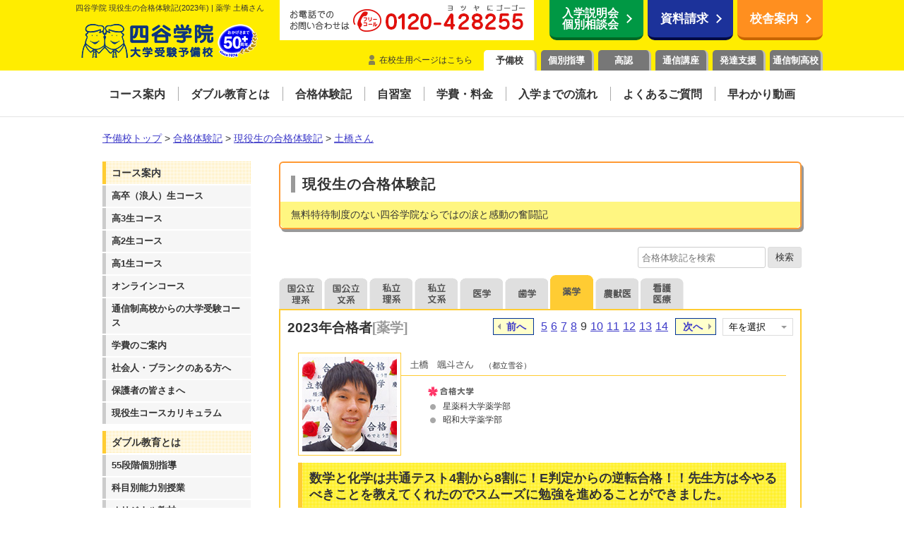

--- FILE ---
content_type: text/html; charset=UTF-8
request_url: https://www.yotsuyagakuin.com/exp-g/?cat=29&paged=9
body_size: 15282
content:
<!DOCTYPE html>
<html lang="ja">
<head>
<meta charset="utf-8">
<!-- Google Tag Manager -->
<script>(function(w,d,s,l,i){w[l]=w[l]||[];w[l].push({'gtm.start':
new Date().getTime(),event:'gtm.js'});var f=d.getElementsByTagName(s)[0],
j=d.createElement(s),dl=l!='dataLayer'?'&l='+l:'';j.async=true;j.src=
'//www.googletagmanager.com/gtm.js?id='+i+dl;f.parentNode.insertBefore(j,f);
})(window,document,'script','dataLayer','GTM-4GTT');</script>
<!-- End Google Tag Manager -->

















<meta name="robots" content="noindex,follow" />

<title>薬学 土橋さん 2023年現役生の合格体験記 | 四谷学院 | 公式サイト</title>

<meta name="description" content="薬学 土橋さん 2023年度現役生の合格体験記をご紹介します。大学受験予備校・塾・個別指導の四谷学院。55段階個別指導と科目別能力別授業は、他にはない四谷学院だけの『ダブル教育』。" />
<meta name="keywords" content="薬学,土橋さん,現役生の合格体験記,2023年,大学受験,予備校" />
<meta name="viewport" content="width=device-width,initial-scale=1.0">
<link rel="prev" href="https://www.yotsuyagakuin.com/exp-g/?cat=29&paged=8" />
<link rel="next" href="https://www.yotsuyagakuin.com/exp-g/?cat=29&paged=10" />
<link href="/common/css/exp_wp2.css" rel="stylesheet" media="all" />

<link rel="stylesheet" href="https://www.yotsuyagakuin.com/exp-g/wp/wp-content/themes/g/style.css" />
<link rel="alternate" type="application/rss+xml" title="RSS 2.0" href="https://www.yotsuyagakuin.com/exp-g/?feed=rss2" />
<link rel="alternate" type="text/xml" title="RSS .92" href="https://www.yotsuyagakuin.com/exp-g/?feed=rss" />
<link rel="alternate" type="application/atom+xml" title="Atom 0.3" href="https://www.yotsuyagakuin.com/exp-g/?feed=atom" />
<link rel="pingback" href="https://www.yotsuyagakuin.com/exp-g/wp/xmlrpc.php" />

<script src="https://ajax.googleapis.com/ajax/libs/jquery/1.11.3/jquery.min.js"></script>
<script src="https://cdn.jsdelivr.net/npm/js-cookie@2/src/js.cookie.min.js"></script>
<script src="/common/js/jquery.yclid.js"></script>
<script src="/common/js/smartRollover.js"></script>

<script src="/sp/common/js/menu.js"></script>
<script src="/common/js/script.js"></script>
<meta name='robots' content='max-image-preview:large' />
<link rel='dns-prefetch' href='//s.w.org' />
<link rel="alternate" type="application/rss+xml" title="大学受験予備校・塾・個別指導／四谷学院 | 合格体験記 &raquo; 薬学 カテゴリーのフィード" href="https://www.yotsuyagakuin.com/exp-g/?feed=rss2&#038;cat=29" />
<script type="text/javascript">
window._wpemojiSettings = {"baseUrl":"https:\/\/s.w.org\/images\/core\/emoji\/14.0.0\/72x72\/","ext":".png","svgUrl":"https:\/\/s.w.org\/images\/core\/emoji\/14.0.0\/svg\/","svgExt":".svg","source":{"concatemoji":"https:\/\/www.yotsuyagakuin.com\/exp-g\/wp\/wp-includes\/js\/wp-emoji-release.min.js?ver=6.0.11"}};
/*! This file is auto-generated */
!function(e,a,t){var n,r,o,i=a.createElement("canvas"),p=i.getContext&&i.getContext("2d");function s(e,t){var a=String.fromCharCode,e=(p.clearRect(0,0,i.width,i.height),p.fillText(a.apply(this,e),0,0),i.toDataURL());return p.clearRect(0,0,i.width,i.height),p.fillText(a.apply(this,t),0,0),e===i.toDataURL()}function c(e){var t=a.createElement("script");t.src=e,t.defer=t.type="text/javascript",a.getElementsByTagName("head")[0].appendChild(t)}for(o=Array("flag","emoji"),t.supports={everything:!0,everythingExceptFlag:!0},r=0;r<o.length;r++)t.supports[o[r]]=function(e){if(!p||!p.fillText)return!1;switch(p.textBaseline="top",p.font="600 32px Arial",e){case"flag":return s([127987,65039,8205,9895,65039],[127987,65039,8203,9895,65039])?!1:!s([55356,56826,55356,56819],[55356,56826,8203,55356,56819])&&!s([55356,57332,56128,56423,56128,56418,56128,56421,56128,56430,56128,56423,56128,56447],[55356,57332,8203,56128,56423,8203,56128,56418,8203,56128,56421,8203,56128,56430,8203,56128,56423,8203,56128,56447]);case"emoji":return!s([129777,127995,8205,129778,127999],[129777,127995,8203,129778,127999])}return!1}(o[r]),t.supports.everything=t.supports.everything&&t.supports[o[r]],"flag"!==o[r]&&(t.supports.everythingExceptFlag=t.supports.everythingExceptFlag&&t.supports[o[r]]);t.supports.everythingExceptFlag=t.supports.everythingExceptFlag&&!t.supports.flag,t.DOMReady=!1,t.readyCallback=function(){t.DOMReady=!0},t.supports.everything||(n=function(){t.readyCallback()},a.addEventListener?(a.addEventListener("DOMContentLoaded",n,!1),e.addEventListener("load",n,!1)):(e.attachEvent("onload",n),a.attachEvent("onreadystatechange",function(){"complete"===a.readyState&&t.readyCallback()})),(e=t.source||{}).concatemoji?c(e.concatemoji):e.wpemoji&&e.twemoji&&(c(e.twemoji),c(e.wpemoji)))}(window,document,window._wpemojiSettings);
</script>
<style type="text/css">
img.wp-smiley,
img.emoji {
	display: inline !important;
	border: none !important;
	box-shadow: none !important;
	height: 1em !important;
	width: 1em !important;
	margin: 0 0.07em !important;
	vertical-align: -0.1em !important;
	background: none !important;
	padding: 0 !important;
}
</style>
	<link rel='stylesheet' id='wp-block-library-css'  href='https://www.yotsuyagakuin.com/exp-g/wp/wp-includes/css/dist/block-library/style.min.css?ver=6.0.11' type='text/css' media='all' />
<style id='global-styles-inline-css' type='text/css'>
body{--wp--preset--color--black: #000000;--wp--preset--color--cyan-bluish-gray: #abb8c3;--wp--preset--color--white: #ffffff;--wp--preset--color--pale-pink: #f78da7;--wp--preset--color--vivid-red: #cf2e2e;--wp--preset--color--luminous-vivid-orange: #ff6900;--wp--preset--color--luminous-vivid-amber: #fcb900;--wp--preset--color--light-green-cyan: #7bdcb5;--wp--preset--color--vivid-green-cyan: #00d084;--wp--preset--color--pale-cyan-blue: #8ed1fc;--wp--preset--color--vivid-cyan-blue: #0693e3;--wp--preset--color--vivid-purple: #9b51e0;--wp--preset--gradient--vivid-cyan-blue-to-vivid-purple: linear-gradient(135deg,rgba(6,147,227,1) 0%,rgb(155,81,224) 100%);--wp--preset--gradient--light-green-cyan-to-vivid-green-cyan: linear-gradient(135deg,rgb(122,220,180) 0%,rgb(0,208,130) 100%);--wp--preset--gradient--luminous-vivid-amber-to-luminous-vivid-orange: linear-gradient(135deg,rgba(252,185,0,1) 0%,rgba(255,105,0,1) 100%);--wp--preset--gradient--luminous-vivid-orange-to-vivid-red: linear-gradient(135deg,rgba(255,105,0,1) 0%,rgb(207,46,46) 100%);--wp--preset--gradient--very-light-gray-to-cyan-bluish-gray: linear-gradient(135deg,rgb(238,238,238) 0%,rgb(169,184,195) 100%);--wp--preset--gradient--cool-to-warm-spectrum: linear-gradient(135deg,rgb(74,234,220) 0%,rgb(151,120,209) 20%,rgb(207,42,186) 40%,rgb(238,44,130) 60%,rgb(251,105,98) 80%,rgb(254,248,76) 100%);--wp--preset--gradient--blush-light-purple: linear-gradient(135deg,rgb(255,206,236) 0%,rgb(152,150,240) 100%);--wp--preset--gradient--blush-bordeaux: linear-gradient(135deg,rgb(254,205,165) 0%,rgb(254,45,45) 50%,rgb(107,0,62) 100%);--wp--preset--gradient--luminous-dusk: linear-gradient(135deg,rgb(255,203,112) 0%,rgb(199,81,192) 50%,rgb(65,88,208) 100%);--wp--preset--gradient--pale-ocean: linear-gradient(135deg,rgb(255,245,203) 0%,rgb(182,227,212) 50%,rgb(51,167,181) 100%);--wp--preset--gradient--electric-grass: linear-gradient(135deg,rgb(202,248,128) 0%,rgb(113,206,126) 100%);--wp--preset--gradient--midnight: linear-gradient(135deg,rgb(2,3,129) 0%,rgb(40,116,252) 100%);--wp--preset--duotone--dark-grayscale: url('#wp-duotone-dark-grayscale');--wp--preset--duotone--grayscale: url('#wp-duotone-grayscale');--wp--preset--duotone--purple-yellow: url('#wp-duotone-purple-yellow');--wp--preset--duotone--blue-red: url('#wp-duotone-blue-red');--wp--preset--duotone--midnight: url('#wp-duotone-midnight');--wp--preset--duotone--magenta-yellow: url('#wp-duotone-magenta-yellow');--wp--preset--duotone--purple-green: url('#wp-duotone-purple-green');--wp--preset--duotone--blue-orange: url('#wp-duotone-blue-orange');--wp--preset--font-size--small: 13px;--wp--preset--font-size--medium: 20px;--wp--preset--font-size--large: 36px;--wp--preset--font-size--x-large: 42px;}.has-black-color{color: var(--wp--preset--color--black) !important;}.has-cyan-bluish-gray-color{color: var(--wp--preset--color--cyan-bluish-gray) !important;}.has-white-color{color: var(--wp--preset--color--white) !important;}.has-pale-pink-color{color: var(--wp--preset--color--pale-pink) !important;}.has-vivid-red-color{color: var(--wp--preset--color--vivid-red) !important;}.has-luminous-vivid-orange-color{color: var(--wp--preset--color--luminous-vivid-orange) !important;}.has-luminous-vivid-amber-color{color: var(--wp--preset--color--luminous-vivid-amber) !important;}.has-light-green-cyan-color{color: var(--wp--preset--color--light-green-cyan) !important;}.has-vivid-green-cyan-color{color: var(--wp--preset--color--vivid-green-cyan) !important;}.has-pale-cyan-blue-color{color: var(--wp--preset--color--pale-cyan-blue) !important;}.has-vivid-cyan-blue-color{color: var(--wp--preset--color--vivid-cyan-blue) !important;}.has-vivid-purple-color{color: var(--wp--preset--color--vivid-purple) !important;}.has-black-background-color{background-color: var(--wp--preset--color--black) !important;}.has-cyan-bluish-gray-background-color{background-color: var(--wp--preset--color--cyan-bluish-gray) !important;}.has-white-background-color{background-color: var(--wp--preset--color--white) !important;}.has-pale-pink-background-color{background-color: var(--wp--preset--color--pale-pink) !important;}.has-vivid-red-background-color{background-color: var(--wp--preset--color--vivid-red) !important;}.has-luminous-vivid-orange-background-color{background-color: var(--wp--preset--color--luminous-vivid-orange) !important;}.has-luminous-vivid-amber-background-color{background-color: var(--wp--preset--color--luminous-vivid-amber) !important;}.has-light-green-cyan-background-color{background-color: var(--wp--preset--color--light-green-cyan) !important;}.has-vivid-green-cyan-background-color{background-color: var(--wp--preset--color--vivid-green-cyan) !important;}.has-pale-cyan-blue-background-color{background-color: var(--wp--preset--color--pale-cyan-blue) !important;}.has-vivid-cyan-blue-background-color{background-color: var(--wp--preset--color--vivid-cyan-blue) !important;}.has-vivid-purple-background-color{background-color: var(--wp--preset--color--vivid-purple) !important;}.has-black-border-color{border-color: var(--wp--preset--color--black) !important;}.has-cyan-bluish-gray-border-color{border-color: var(--wp--preset--color--cyan-bluish-gray) !important;}.has-white-border-color{border-color: var(--wp--preset--color--white) !important;}.has-pale-pink-border-color{border-color: var(--wp--preset--color--pale-pink) !important;}.has-vivid-red-border-color{border-color: var(--wp--preset--color--vivid-red) !important;}.has-luminous-vivid-orange-border-color{border-color: var(--wp--preset--color--luminous-vivid-orange) !important;}.has-luminous-vivid-amber-border-color{border-color: var(--wp--preset--color--luminous-vivid-amber) !important;}.has-light-green-cyan-border-color{border-color: var(--wp--preset--color--light-green-cyan) !important;}.has-vivid-green-cyan-border-color{border-color: var(--wp--preset--color--vivid-green-cyan) !important;}.has-pale-cyan-blue-border-color{border-color: var(--wp--preset--color--pale-cyan-blue) !important;}.has-vivid-cyan-blue-border-color{border-color: var(--wp--preset--color--vivid-cyan-blue) !important;}.has-vivid-purple-border-color{border-color: var(--wp--preset--color--vivid-purple) !important;}.has-vivid-cyan-blue-to-vivid-purple-gradient-background{background: var(--wp--preset--gradient--vivid-cyan-blue-to-vivid-purple) !important;}.has-light-green-cyan-to-vivid-green-cyan-gradient-background{background: var(--wp--preset--gradient--light-green-cyan-to-vivid-green-cyan) !important;}.has-luminous-vivid-amber-to-luminous-vivid-orange-gradient-background{background: var(--wp--preset--gradient--luminous-vivid-amber-to-luminous-vivid-orange) !important;}.has-luminous-vivid-orange-to-vivid-red-gradient-background{background: var(--wp--preset--gradient--luminous-vivid-orange-to-vivid-red) !important;}.has-very-light-gray-to-cyan-bluish-gray-gradient-background{background: var(--wp--preset--gradient--very-light-gray-to-cyan-bluish-gray) !important;}.has-cool-to-warm-spectrum-gradient-background{background: var(--wp--preset--gradient--cool-to-warm-spectrum) !important;}.has-blush-light-purple-gradient-background{background: var(--wp--preset--gradient--blush-light-purple) !important;}.has-blush-bordeaux-gradient-background{background: var(--wp--preset--gradient--blush-bordeaux) !important;}.has-luminous-dusk-gradient-background{background: var(--wp--preset--gradient--luminous-dusk) !important;}.has-pale-ocean-gradient-background{background: var(--wp--preset--gradient--pale-ocean) !important;}.has-electric-grass-gradient-background{background: var(--wp--preset--gradient--electric-grass) !important;}.has-midnight-gradient-background{background: var(--wp--preset--gradient--midnight) !important;}.has-small-font-size{font-size: var(--wp--preset--font-size--small) !important;}.has-medium-font-size{font-size: var(--wp--preset--font-size--medium) !important;}.has-large-font-size{font-size: var(--wp--preset--font-size--large) !important;}.has-x-large-font-size{font-size: var(--wp--preset--font-size--x-large) !important;}
</style>
<link rel="https://api.w.org/" href="https://www.yotsuyagakuin.com/exp-g/index.php?rest_route=/" /><link rel="alternate" type="application/json" href="https://www.yotsuyagakuin.com/exp-g/index.php?rest_route=/wp/v2/categories/29" /><link rel="EditURI" type="application/rsd+xml" title="RSD" href="https://www.yotsuyagakuin.com/exp-g/wp/xmlrpc.php?rsd" />
<link rel="wlwmanifest" type="application/wlwmanifest+xml" href="https://www.yotsuyagakuin.com/exp-g/wp/wp-includes/wlwmanifest.xml" /> 
<meta name="generator" content="WordPress 6.0.11" />



<!--OGP-->
<meta property="og:site_name" content="予備校・大学受験なら四谷学院" />
<meta property="og:type" content="product" />
<meta property="og:url" content="https://www.yotsuyagakuin.com" />

<meta property="og:title" content="薬学 土橋さん 2023年現役生の合格体験記 | 四谷学院 | 公式サイト" />

<meta property="og:image" content="https://www.yotsuyagakuin.com/common/images/ogp_banner.jpg" />

<meta property="og:description" content="薬学 土橋さん 2023年度現役生の合格体験記をご紹介します。大学受験予備校・塾・個別指導の四谷学院。55段階個別指導と科目別能力別授業は、他にはない四谷学院だけの『ダブル教育』。" />

<meta name="twitter:card" content="summary_large_image" />
<meta name="twitter:site" content="@yotsuyagakuin" />
<!--/OGP-->
</head>

<body id="exp_j">

<!-- Google Tag Manager (noscript) -->
<noscript><iframe src="//www.googletagmanager.com/ns.html?id=GTM-4GTT"
height="0" width="0"
style="display:none;visibility:hidden"></iframe></noscript>
<!-- End Google Tag Manager (noscript) -->
<div id="container" class="clearfix">

<!--Header_start-->
<div id="header">
<div id="header_copy">四谷学院 現役生の合格体験記(2023年) | 薬学 土橋さん</div>

<header class="no-sp">
	<div id="header_pc">
		<div class="wrapper">
			<div id="header_left">
				<!--<div id="header_copy"></div>-->
				<p id="header_logo"><a href="/"><img src="/common/images/logo.png" alt="四谷学院　大学受験予備校"></a></p>
			</div>
			<div id="header_right">
				<div id="header_btn">
					<p class="header_tel"><img src="/common/images/header_tel.png" alt="お電話でのお問い合わせは、フリーコール 0120-428255(ヨツヤにゴーゴー)" width="360"></p>
					<ul>
					
						
												
							<li class="btn_soudankai line2"><a href="/explanatory/">入学説明会<br>個別相談会</a></li>
					
						
												
						<li class="btn_pamphlet"><a href="https://www.428255.jp/request_form/yobiko/form.html">資料請求</a></li>
						<li class="btn_map"><a href="/map/">校舎案内</a></li>
					</ul>
				</div>
				<aside id="header_tab">
					<p><a href="https://www.428255.jp/student/" target="_blank" class="link_students">在校生用ページはこちら</a></p>
					<ul>
						<li><span>予備校</span></li>
						<li><a href="https://yotsuyagakuin-kobetsu.com/" target="_blank">個別指導</a></li>
						<li><a href="https://yotsuyagakuin-kounin.com/" target="_blank">高認</a></li>
						<li><a href="https://yotsuyagakuin-tsushin.com/" target="_blank">通信講座</a></li>
						<li><a href="https://yotsuyagakuin-ryoiku.com/" target="_blank">発達支援</a></li>
						<li><a href="https://ygh.ed.jp/" target="_blank">通信制高校</a></li>
					</ul>
				</aside>
			</div>
		</div>
	</div>
	
	<nav id="gnavi" class="wrapper">
		<ul>
			<li><a href="/course/"><span>コース案内</span></a></li>
			<li><a href="/w_teachers/"><span>ダブル教育とは</span></a></li>
			<li><a href="/exp/"><span>合格体験記</span></a></li>
			<li><a href="/environment/studyroom.html"><span>自習室</span></a></li>
			<li><a href="/charge/"><span>学費・料金</span></a></li>
			<li><a href="/nyugaku.html"><span>入学までの流れ</span></a></li>
			<li><a href="/faq/"><span>よくあるご質問</span></a></li>
			<li><a href="/dvd/"><span>早わかり動画</span></a></li>
		</ul>
	</nav>
</header>
</div><!--header-->
<div id="header_sp">
<div id="header_fix_area">
	<nav id="header_tab_sp">
		<ul id="head_tab" class="clearfix">
			<li><img src="/common/images/sp/tab_yobiko_on.png" alt="予備校" width="55" height="29" title="予備校"></li>
			<li><a href="https://yotsuyagakuin-kobetsu.com/"><img src="/common/images/sp/tab_kobetsu.png" alt="個別" width="51" height="29" title="個別" /></a></li>
			<li><a href="https://yotsuyagakuin-kounin.com/"><img src="/common/images/sp/tab_kounin.png" alt="高認" width="51" height="29" title="高認" /></a></li>
			<li><a href="https://yotsuyagakuin-tsushin.com/"><img src="/common/images/sp/tab_tsushin.png" alt="通信" width="51" height="29" title="通信" /></a></li>
			<li><a href="https://yotsuyagakuin-ryoiku.com/"><img src="/common/images/sp/tab_ryoiku.png" alt="発達支援" width="51" height="29" title="発達支援" /></a></li>
			<li><a href="https://ygh.ed.jp/"><img src="/common/images/sp/tab_tsushinsei.png" alt="通信制高校" width="51" height="29" title="通信制高校" /></a></li>
		</ul>
	</nav>
	<div id="head_yellow" class="clearfix">
		<div id="sp_logo">
		
					
			<a href="/"><img src="/common/images/sp/logo.png" alt="四谷学院大学受験予備校" width="166"></a>
		</div>
		<a href="javascript:void(0);" class="button-toggle"><img src="/common/images/sp/btn_menu.png" alt="MENU" width="60" height="60" class="menu" id="btn01" /></a>
		<a href="/tel.html"><img src="/common/images/sp/btn_phone.png" alt="フリーコール" width="76" height="71" class="icon" /></a>
		<a href="https://www.428255.jp/request_form/yobiko_sp/form.html"><img src="/common/images/sp/btn_shiro.png" alt="資料請求" width="76" height="71" class="icon" /></a>
		<a href="/explanatory/" class="btn_soudankai"><img src="/common/images/sp/btn_soudankai.png" alt="個別相談会" width="76" height="71" class="icon" /></a>
	</div>
</div>

<nav id="head_menu" style="display:none;">
<div id="menu_wrap">
<div id="menu_top_close"><div class="menu_close"><a href="javascript:void(0);" class="button-toggle">閉じる </a></div></div>

<span class="menu_top_txt">MENU</span>



<!--ul class="menu_course_wh clearfix testA">
<li><a href="https://www.428255.jp/request_form/yobiko_sp/form.html"><img src="/common/images/sp/head_menu/bnt_shiryo.png" alt="資料請求" /></a></li><li>
<a href="/explanatory/"><img src="/common/images/sp/head_menu/btn_kobetu.png" alt="個別相談会" /></a></li><li>
<a href="/map/"><img src="/common/images/sp/head_menu/bnt_search.png" alt="校舎を探す" /></a></li>
</ul-->
<ul class="menu_course_wh clearfix">
<li><a href="/explanatory/"><img src="/common/images/sp/head_menu/btn_kobetu_b.png" alt="個別相談会" width="175" height="175" /></a></li><li>
<a href="https://www.428255.jp/request_form/yobiko_sp/form.html"><img src="/common/images/sp/head_menu/btn_shiryo_b.png" alt="資料請求" width="175" height="175" /></a></li><li>
<a href="/map/"><img src="/common/images/sp/head_menu/bnt_search.png" alt="校舎を探す" width="175" height="175" /></a></li>
</ul>


<a href="/w_teachers/" class="arrow_blue">ダブル教育</a>
<ul id="menu_double" class="menu_double clearfix">
<li><a href="/w_teachers/class.html"><img src="/common/images/sp/head_menu/btn_doubule01.png" alt="科目別能力別授業" width="272" height="120" /></a></li><li>
<a href="/w_teachers/55.html"><img src="/common/images/sp/head_menu/btn_doubule02.png" alt="55段階個別指導" width="272" height="120" /></a></li><li>
<a href="/w_teachers/text.html"><img src="/common/images/sp/head_menu/btn_text.png" alt="オリジナル教材" width="274" height="107" /></a></li><li>
<a href="/w_teachers/koushiryoku.html"><img src="/common/images/sp/head_menu/btn_koushiryoku.png" alt="講師・先輩からのメッセージ動画" width="274" height="107" /></a></li>
</ul>

<a href="/course/" class="arrow_blue">コース紹介</a>
<ul class="menu_course clearfix">
<li><a href="/course/j.html"><img src="/common/images/sp/head_menu/btn_course_hs.png" alt="高卒（浪人）生コース" width="175" height="137" /></a></li><li>
<a href="/course/g3.html"><img src="/common/images/sp/head_menu/btn_course_hs3.png" alt="高3生コース" width="175" height="137" /></a></li><li>
<a href="/course/g2.html"><img src="/common/images/sp/head_menu/btn_course_hs2.png" alt="高2生コース" width="176" height="137" /></a></li><li>
<a href="/course/g1.html"><img src="/common/images/sp/head_menu/btn_course_hs1.png" alt="高1生コース" width="175" height="138" /></a></li><li>
<a href="/course/online.html"><img src="/common/images/sp/head_menu/btn_course_online.png" alt="オンラインコース" width="175" height="137" /></a></li><li>
<a href="/course/tsushinsei.html"><img src="/common/images/sp/head_menu/btn_course_tsushinsei.png" alt="通信制高校からの大学受験コース" width="176" height="138" /></a></li><li>
<a href="/course/nenrei.html"><img src="/common/images/sp/head_menu/btn_course_worker.png" alt="社会人の方へ" width="176" height="138" /></a></li><li>
<a href="/parents/"><img src="/common/images/sp/head_menu/btn_course_parent.png" alt="保護者の皆様へ" width="176" height="138" /></a></li>
</ul>

<a href="/charge/" class="arrow_blue">学費のご案内</a>
<ul class="menu_price clearfix">
<li><a href="/charge/ch_j.html"><img src="/common/images/sp/head_menu/btn_price_hs.png" alt="高卒生コース" width="272" height="103" /></a></li><li>
<a href="/charge/ch_g3.html"><img src="/common/images/sp/head_menu/btn_price_hs3.png" alt="高3生コース" width="273" height="103" /></a></li><li>
<a href="/charge/ch_g12.html"><img src="/common/images/sp/head_menu/btn_price_hs2.png" alt="高2生コース" width="272" height="103" /></a></li><li>
<a href="/charge/ch_g12.html"><img src="/common/images/sp/head_menu/btn_price_hs1.png" alt="高1生コース" width="272" height="103" /></a></li><li>
<a href="/charge/tsudai.html"><img src="/common/images/sp/head_menu/btn_price_hs_tsudai.png" alt="通信制高校からの大学受験コース" width="272" height="103" /></a></li>
</ul>

<a href="/exp/" class="arrow_blue">合格体験記</a>
<ul class="menu_price clearfix">
<!----><li><a href="/exp/soku/"><img src="/common/images/sp/head_menu/btn_taikenki_sokuho.png" alt="合格速報" width="272" height="103" /></a></li>
<li>
<a href="/exp-g/?cat=23"><img src="/common/images/sp/head_menu/btn_taikenki01.png" alt="現役生の合格体験記" width="272" height="103" /></a></li><li>
<a href="/exp-j/?cat=4"><img src="/common/images/sp/head_menu/btn_taikenki02.png" alt="高卒生の合格体験記" width="272" height="103" /></a></li><li>
<a href="/exp-tsushinsei/"><img src="/common/images/sp/head_menu/btn_taikenki04.png" alt="通大生の合格体験記" width="272" height="103" /></a></li><li>
<a href="/exp-zero/?cat=19"><img src="/common/images/sp/head_menu/btn_taikenki03.png" alt="ゼロから大逆転" width="272" height="103" /></a></li><li>
<a href="/exp-parents/?cat=19"><img src="/common/images/sp/head_menu/btn_taikenki_guardian.png" alt="保護者体験談（口コミ・評判）" width="272" height="103" /></a></li><li>
<a href="/exp/results/"><img src="/common/images/sp/head_menu/btn_taikenki_jisseki.png" alt="合格実績" width="272" height="103" /></a></li>
</ul>


<a href="/environment/" class="arrow_blue">設備・環境</a>
<ul class="menu_price clearfix">
<li><a href="/environment/studyroom.html"><img src="/common/images/sp/head_menu/btn_equip_selfStudy.png" alt="自習室" width="272" height="103" /></a></li><li>
<a href="/environment/relaxroom.html"><img src="/common/images/sp/head_menu/btn_equip_hotroom.png" alt="ほっとルーム" width="272" height="103" /></a></li><li>
<a href="/environment/info.html"><img src="/common/images/sp/head_menu/btn_equip_info.png" alt="情報コーナー" width="272" height="103" /></a></li><li>
<a href="/environment/dormitory.html"><img src="/common/images/sp/head_menu/btn_equip_dorm.png" alt="指定寮・提携寮" width="272" height="103" /></a></li>
<!--<li>
<a href="/environment/hygiene.html"><img src="/common/images/sp/head_menu/btn_equip_hygiene.png" alt="感染予防について" width="272" height="103" /></a></li>-->
</ul>

<a href="/support/" class="arrow_blue">サポート</a>
<ul class="menu_price clearfix">
<li><a href="/support/classteacher.html"><img src="/common/images/sp/head_menu/btn_support_tannin.png" alt="受験コンサルタント" width="272" height="103" /></a></li><li>
<a href="/support/guidance.html"><img src="/common/images/sp/head_menu/btn_support_guidance.png" alt="進路指導ガイダンス" width="272" height="103" /></a></li><li>
<a href="/support/ao.html"><img src="/common/images/sp/head_menu/btn_support_recommend.png" alt="学校推薦・総合型選抜対策" width="272" height="103" /></a></li><li>
<a href="/support/event/"><img src="/common/images/sp/head_menu/btn_support_event.png" alt="勉強イベント" width="272" height="103" /></a></li>
</ul>


<!--ul class="menu_course_wh clearfix testA">
<li><a href="https://www.428255.jp/request_form/yobiko_sp/form.html"><img src="/common/images/sp/head_menu/bnt_shiryo.png" alt="資料請求" /></a></li><li>
<a href="/explanatory/"><img src="/common/images/sp/head_menu/btn_kobetu.png" alt="個別相談会" /></a></li><li>
<a href="/map/"><img src="/common/images/sp/head_menu/bnt_search.png" alt="校舎を探す" /></a></li><li>
<a href="tel:0120428255"><img src="/common/images/sp/head_menu/banner_tel.png" alt="フリーコール0120-428255" /></a></li>
</ul-->
<ul class="menu_course_wh clearfix">
<li><a href="/explanatory/"><img src="/common/images/sp/head_menu/btn_kobetu_b.png" alt="個別相談会" width="175" height="175" /></a></li><li>
<a href="https://www.428255.jp/request_form/yobiko_sp/form.html"><img src="/common/images/sp/head_menu/btn_shiryo_b.png" alt="資料請求" width="175" height="175" /></a></li><li>
<a href="/map/"><img src="/common/images/sp/head_menu/bnt_search.png" alt="校舎を探す" width="175" height="175" /></a></li><li class="tel_bnr">
<a href="tel:0120428255"><img src="/common/images/sp/head_menu/banner_tel.png" alt="フリーコール0120-428255" width="560" height="160" /></a></li>
</ul>


<div class="white_center">
月～土・祝 9:30～21:00<br />
「ホームページを見たのですが」とお電話ください
</div>
<a href="/nyugaku.html" class="arrow_blue_under">入学までの流れ</a>
<a href="/faq/" class="arrow_blue_under">よくあるご質問</a>
<!--<a href="https://yotsuyagakuin.net/reference/" class="arrow_blue_under_pc">お問い合わせ</a>
<a href="https://yotsuyagakuin.net/" class="arrow_blue_under_pc">四谷学院総合TOP</a>
<a href="https://www.yotsuyagakuin.co.jp/" class="arrow_blue_under_pc">会社案内・採用情報</a>-->
<a href="/corporate.html" class="arrow_blue_under">運営会社情報</a>
<a href="https://www.428255.jp/student/" class="arrow_blue_under">在校生連絡</a>

<div class="menu_close"><a href="javascript:void(0);" class="button-toggle">閉じる </a></div>
</div>
</nav>

</div><!--header_sp-->

<!--<div class="urgent_info">
		<p><a href="/course/online.html">オンライン学習</a></p>
		<p><a href="/environment/hygiene.html">新型コロナウイルスの感染予防について</a></p>
</div>-->

<div id="fixed_footer">
	<ul id="fixed_cv">
		<li><a href="/explanatory/">
		
			
						
				<img src="/common/images/sp/fixed_explanatory_heiki.png" alt="入学説明会・個別相談会はこちら" width="266" height="80">
		
			
						
		</a></li>
		<li><a href="https://www.428255.jp/request_form/yobiko_sp/form.html"><img src="/common/images/sp/fixed_request.png" alt="資料請求はこちら" width="266" height="80"></a></li>
	</ul>
	<div id="fixed_menu"><a href="javascript:void(0);" class="button-toggle"><img src="/common/images/sp/fixed_menu.png" alt="MENU" width="96" height="96"></a></div>
</div>
<!--Header_end-->

<!--ContentsArea_start-->

<!--Pankuzu_start-->
<div id="pankuzu" itemscope itemtype="https://schema.org/BreadcrumbList">
<span itemprop="itemListElement" itemscope itemtype="https://schema.org/ListItem">
<a itemprop="item" href="/"><span itemprop="name">予備校トップ</span></a>
<meta itemprop="position" content="1" /></span> > 

<span itemprop="itemListElement" itemscope itemtype="https://schema.org/ListItem">
<a itemprop="item" href="/exp/">
<span itemprop="name">合格体験記</span></a>
<meta itemprop="position" content="2" /></span> >

<span itemprop="itemListElement" itemscope itemtype="https://schema.org/ListItem">
<a itemprop="item" href="/exp-g/?cat=23">
<span itemprop="name">現役生の合格体験記</span></a>
<meta itemprop="position" content="3" /></span>

> <span itemprop="itemListElement" itemscope itemtype="https://schema.org/ListItem"><a itemprop="item" href="/exp-g/?cat=29&paged=9"><span itemprop="name">土橋さん</span></a><meta itemprop="position" content="4" /></span></div>
<!--Pankuzu_end-->

<div id="contents">
<!--SideBar_start-->
<nav id="sidebar">

<ul class="side_navi">
	<li>
		<a href="/course/">コース案内</a>
		<ul>
			<li><a href="/course/j.html">高卒（浪人）生コース</a></li>
			<li><a href="/course/g3.html">高3生コース</a></li>
			<li><a href="/course/g2.html">高2生コース</a></li>
			<li><a href="/course/g1.html">高1生コース</a></li>
			<li><a href="/course/online.html">オンラインコース</a></li>
			<li><a href="/course/tsushinsei.html">通信制高校からの大学受験コース</a></li>
			<li><a href="/charge/">学費のご案内</a></li>
			<li><a href="/course/nenrei.html">社会人・ブランクのある方へ</a></li>
			<li><a href="/parents/">保護者の皆さまへ</a></li>
			<li><a href="/course/gcurriculum.html">現役生コースカリキュラム</a></li>
		</ul>
	</li>
	<li>
		<a href="/w_teachers/">ダブル教育とは</a>
		<ul>
			<li><a href="/w_teachers/55.html">55段階個別指導</a></li>
			<li><a href="/w_teachers/class.html">科目別能力別授業</a></li>
			<li><a href="/w_teachers/text.html">オリジナル教材</a></li>
			<li><a href="/w_teachers/koushiryoku.html">講師・先輩からのメッセージ</a></li>
		</ul>
	</li>
	<li>
		<a href="/exp/">合格体験記</a>
		<ul>
			<!--<li><a href="/exp/soku/">合格速報</a></li>-->
			<li><a href="/exp-j/?cat=4">高卒生の合格体験記</a></li>
			<li><a href="/exp-g/?cat=23">現役生の合格体験記</a></li>
			<li><a href="/exp-tsushinsei/">通大生の合格体験記</a></li>
			<li><a href="/exp-zero/?cat=19">ゼロから大逆転</a></li>
			<li><a href="/exp-parents/?cat=19">保護者体験談（口コミ・評判）</a></li>
			<li><a href="/exp/results/">合格実績</a></li>
		</ul>
	</li>
	<li>
		<a href="/environment/">設備・環境</a>
		<ul>
			<li><a href="/environment/studyroom.html">自習室</a></li>
			<li><a href="/environment/dormitory.html">指定寮・提携寮</a></li>
			<li><a href="/environment/info.html">情報コーナー</a></li>
			<li><a href="/environment/relaxroom.html">ほっとルーム</a></li>
			<!--<li><a href="/environment/hygiene.html">感染予防について</a></li>-->
		</ul>
	</li>
	<li>
		<a href="/support/">サポート</a>
		<ul>
			<li><a href="/support/classteacher.html">受験コンサルタント</a></li>
			<li><a href="/support/guidance.html">進路指導ガイダンス</a></li>
			<li><a href="/support/ao.html">学校推薦・総合型選抜対策</a></li>
			<li><a href="/support/event/">イベント</a></li>
		</ul>
	</li>
</ul>


<dl class="side_map">
	<dt><a href="/map/">校舎案内<img src="/common/images/side/side_map.png" alt=""></a></dt>
	<dd>
		<dl class="map_list">
			<dt class="area"><a href="/map/">＜全国エリア＞</a></dt>
			<dd>
				<ul>
					<li class="long"><a href="/course/online.html">オンライン校</a></li>
				</ul>
			</dd>
		
			<dt class="area"><a href="/map/index_north.html">＜北海道/東北エリア＞</a></dt>
			<dd>
				<ul>
					<li><a href="/map/sapporo.html">札幌校</a></li>
					<li><a href="/map/sendai.html">仙台校</a></li> 
				</ul>
			</dd>
			<dt class="area"><a href="/map/index_east.html">＜首都圏エリア＞</a></dt>
			<dd>
				<ul>
					<li class="pref">
						<a href="/map/index_tokyo.html">--東京都--</a>
						<ul>
							<li><a href="/map/yotsuya.html">四谷校</a></li>
							<li><a href="/map/ikebukuro.html">池袋校</a></li>
							<li><a href="/map/jiyugaoka.html">自由が丘校</a></li>
							<li class="top_icn_green"><a href="/map/shimokitazawa.html">下北沢校</a></li>
							<li class="top_icn_green"><a href="/map/kichijoji.html">吉祥寺校</a></li>

							<li><a href="/map/machida.html">町田校</a></li>
							<li><a href="/map/tachikawa.html">立川校</a></li>
						</ul>
					</li>
					<li class="pref">
						<a href="/map/index_kanagawa.html">--神奈川県--</a>
						<ul>
							<li><a href="/map/kawasaki.html">川崎駅前校</a></li>
							<li><a href="/map/yokohama.html">横浜校</a></li>
							<li><a href="/map/fujisawa.html">藤沢校</a></li>
						</ul>
					</li>
					<li class="pref">
						<a href="/map/index_saitama.html">--埼玉県--</a>
						<ul>
							<li><a href="/map/minamiurawa.html">南浦和校</a></li>
							<li><a href="/map/omiya.html">大宮校</a></li>
							<li><a href="/map/kawagoe.html">川越校</a></li>
						</ul>
					</li>
					<li class="pref">
						<a href="/map/index_chiba.html">--千葉県--</a>
						<ul>
							<li><a href="/map/funabashi.html">船橋校</a></li>
							<li><a href="/map/chiba.html">千葉校</a></li>
							<li><a href="/map/kashiwa.html">柏校</a></li>
						</ul>
					</li>
				</ul>
			</dd>
			<dt class="area"><a href="/map/index_toukai.html">＜東海エリア＞</a></dt>
			<dd>
				<ul>
					<li><a href="/map/shizuoka.html">静岡校</a></li>
					<li><a href="/map/nagoya.html">名古屋校</a></li>
					<li><a href="/map/chikusa.html">千種校</a></li>
				</ul>
			</dd> 
			<dt class="area"><a href="/map/index_west.html">＜関西エリア＞</a></dt>
			<dd>
				<ul>
					<li class="pref"><a href="/map/index_oosaka.html">--大阪府--</a></li>
					<li><a href="/map/umeda.html">梅田校</a></li>
					<li><a href="/map/nanba.html">なんば校</a></li>
					<li><a href="/map/tennouji.html">天王寺校</a></li>
					<li class="pref"><a href="/map/index_hyogo.html">--兵庫県--</a></li>
					<li><a href="/map/nishinomiya.html">西宮北口校</a></li>
					<li><a href="/map/kobe.html">神戸校</a></li>
					<li class="pref"><a href="/map/kyoto.html">--京都府--</a></li>
					<li><a href="/map/kyoto.html">京都校</a></li>
				</ul>
			</dd>
			<dt class="area"><a href="/map/index_fukuoka.html">＜九州/中国エリア＞</a></dt>
			<dd class="no_bdr">
				<ul>
					<li><a href="/map/hiroshima.html">広島校</a></li>
					<li><a href="/map/kitakyusyu.html">北九州校</a></li>
					<li><a href="/map/fukuoka.html">福岡天神校</a></li>
				</ul>
				<em class="clear"><img src="/common/images/side/top_right_map_icon_gray.gif" alt="高卒+現役" width="10" height="10">：高卒+現役　<img src="/common/images/side/top_right_map_icon_green.gif" alt="現役校" width="10" height="10">：現役</em>
			</dd>
			
		</dl>
	</dd>
</dl>


<ul class="banner">
	<li class="mb8"><a href="/explanatory/" class="fade"><img src="/common/images/btn_soudankai.png" alt="無料個別相談会予約はこちら" width="180" /></a></li>
	<li class="mb15"><a href="https://www.428255.jp/request_form/yobiko/form.html" class="fade"><img src="/common/images/btn_pamphlet.png" alt="無料資料請求はこちら" width="180" /></a></li>
	<!--<li class="side_bnr01"><a href="/shortcourse/spring/" class="fade"><img src="/common/images/banner/spring.jpg" alt="飛躍の春期講習" width="170" height="156" /></a></li>-->
	<!--<li class="side_bnr01"><a href="/shortcourse/sakigake/" class="fade"><img src="/common/images/banner/sakigake.gif" alt="さきがけ特訓" width="170" height="100" /></a></li>-->
	<!--<li class="side_bnr01"><a href="/explanatory_local/" class="fade"><img src="/common/images/banner/explanatory_local_l.png" alt="地域限定出張説明会" width="170" /></a></li>-->
	<!--<li class="side_bnr01"><a href="/shortcourse/summer/" class="fade"><img src="/common/images/banner/summer.jpg" alt="躍進の夏期講習" width="170" height="156" /></a></li>-->
	<!--<li class="side_bnr01"><a href="/shortcourse/mensetsu/" class="fade"><img src="/common/images/banner/mensetsu.jpg" alt="面接対策特別講座" width="170" height="156" /></a></li>-->
	<!--<li class="side_bnr01"><a href="/shortcourse/winter/" class="fade"><img src="/common/images/banner/winter.png" alt="収穫の冬期・直前講習" width="170" /></a></li>-->
	<!--<li class="side_bnr01"><a href="/course/online.html" class="fade"><img src="/common/images/banner/kyuukou.jpg" alt="四谷学院の学習システムがオンラインで受けられる！" width="170" height="156" /></a></li>-->
	<!----><li class="side_bnr01"><a href="/campaign_3tre_C/" class="fade"><img src="/common/images/banner/pre.jpg" alt="合格準備講座" width="170" height="156" /></a></li>
	<!----><li class="side_bnr01"><a href="/center/" class="fade"><img src="/common/images/banner/center.png" alt="2026年度 大学入学共通テスト特集" width="170" height="auto" /></a></li>
	<!--<li class="side_bnr01"><a href="/environment/hygiene.html" class="fade"><img src="/common/images/banner/hygiene.jpg" alt="感染予防について" width="170" /></a></li>-->
</ul>
</nav>
<!--SideBar_end-->

<div id="main">
<div id="main_con">
<div class="con_h2">
	<h1 class="main_ttl"><span>現役生の合格体験記</span></h1>
	<p>無料特待制度のない四谷学院ならではの涙と感動の奮闘記</p>
</div>
<form method="get" id="searchform" action="https://www.yotsuyagakuin.com/exp-g/">
	<input type="text" name="s" id="s" placeholder="合格体験記を検索" value="">
	<input type="submit" id="searchform_submit" value="検索" />
</form>

<ul class="tab tabTop clearfix">
	<li class="cat-item cat-item-23"><a href="https://www.yotsuyagakuin.com/exp-g/?cat=23">国公立理系</a>
</li>
	<li class="cat-item cat-item-22"><a href="https://www.yotsuyagakuin.com/exp-g/?cat=22">国公立文系</a>
</li>
	<li class="cat-item cat-item-28"><a href="https://www.yotsuyagakuin.com/exp-g/?cat=28">私立理系</a>
</li>
	<li class="cat-item cat-item-27"><a href="https://www.yotsuyagakuin.com/exp-g/?cat=27">私立文系</a>
</li>
	<li class="cat-item cat-item-21"><a href="https://www.yotsuyagakuin.com/exp-g/?cat=21">医学</a>
</li>
	<li class="cat-item cat-item-25"><a href="https://www.yotsuyagakuin.com/exp-g/?cat=25">歯学</a>
</li>
	<li class="cat-item cat-item-29 current-cat"><a aria-current="page" href="https://www.yotsuyagakuin.com/exp-g/?cat=29">薬学</a>
</li>
	<li class="cat-item cat-item-30"><a href="https://www.yotsuyagakuin.com/exp-g/?cat=30">農獣医</a>
</li>
	<li class="cat-item cat-item-26"><a href="https://www.yotsuyagakuin.com/exp-g/?cat=26">看護医療</a>
</li>
</ul>
<div id="article">
  <div class="clearfix">
  <h2 class="page_title">2023年合格者<span>[薬学]</span></h2>
  <div class="exp_navi clearfix">
  	<div class='wp-pagenavi' role='navigation'>
<a class="previouspostslink" rel="prev" aria-label="前のページ" href="https://www.yotsuyagakuin.com/exp-g/?cat=29&#038;paged=8">前へ</a><a class="page smaller" title="ページ 5" href="https://www.yotsuyagakuin.com/exp-g/?cat=29&#038;paged=5">5</a><a class="page smaller" title="ページ 6" href="https://www.yotsuyagakuin.com/exp-g/?cat=29&#038;paged=6">6</a><a class="page smaller" title="ページ 7" href="https://www.yotsuyagakuin.com/exp-g/?cat=29&#038;paged=7">7</a><a class="page smaller" title="ページ 8" href="https://www.yotsuyagakuin.com/exp-g/?cat=29&#038;paged=8">8</a><span aria-current='page' class='current'>9</span><a class="page larger" title="ページ 10" href="https://www.yotsuyagakuin.com/exp-g/?cat=29&#038;paged=10">10</a><a class="page larger" title="ページ 11" href="https://www.yotsuyagakuin.com/exp-g/?cat=29&#038;paged=11">11</a><a class="page larger" title="ページ 12" href="https://www.yotsuyagakuin.com/exp-g/?cat=29&#038;paged=12">12</a><a class="page larger" title="ページ 13" href="https://www.yotsuyagakuin.com/exp-g/?cat=29&#038;paged=13">13</a><a class="page larger" title="ページ 14" href="https://www.yotsuyagakuin.com/exp-g/?cat=29&#038;paged=14">14</a><a class="nextpostslink" rel="next" aria-label="次のページ" href="https://www.yotsuyagakuin.com/exp-g/?cat=29&#038;paged=10">次へ</a>
</div>    <div class="form">
    <form>
	    <label for="selectyear" class="select-group">
          <select id="selectyear" name="selectyear" onChange='document.location.href=this.options[this.selectedIndex].value;'>
            <option value="">年を選択</option>
					<option value='https://www.yotsuyagakuin.com/exp-g/?m=2025&#038;cat=29'> 2025 年</option>
	<option value='https://www.yotsuyagakuin.com/exp-g/?m=2024&#038;cat=29'> 2024 年</option>
	<option value='https://www.yotsuyagakuin.com/exp-g/?m=2023&#038;cat=29'> 2023 年</option>
	<option value='https://www.yotsuyagakuin.com/exp-g/?m=2022&#038;cat=29'> 2022 年</option>
	<option value='https://www.yotsuyagakuin.com/exp-g/?m=2021&#038;cat=29'> 2021 年</option>
	<option value='https://www.yotsuyagakuin.com/exp-g/?m=2020&#038;cat=29'> 2020 年</option>
	<option value='https://www.yotsuyagakuin.com/exp-g/?m=2019&#038;cat=29'> 2019 年</option>
	<option value='https://www.yotsuyagakuin.com/exp-g/?m=2018&#038;cat=29'> 2018 年</option>
	<option value='https://www.yotsuyagakuin.com/exp-g/?m=2017&#038;cat=29'> 2017 年</option>
	<option value='https://www.yotsuyagakuin.com/exp-g/?m=2016&#038;cat=29'> 2016 年</option>
	<option value='https://www.yotsuyagakuin.com/exp-g/?m=2015&#038;cat=29'> 2015 年</option>
	<option value='https://www.yotsuyagakuin.com/exp-g/?m=2014&#038;cat=29'> 2014 年</option>
	<option value='https://www.yotsuyagakuin.com/exp-g/?m=2013&#038;cat=29'> 2013 年</option>
          </select>
    </label>
    </form>
    </div><!--form-->
  </div><!--exp_navi-->
  </div><!--clearfix-->
  
      <div class="post">
  <div class="section">
<div class="stdnt_pht"><img src="/exp-g/wp/wp-content/uploads/2024/01/2023_g_yaku_dobashi.jpg" alt="土橋"></div>
<div class="stdnt_data"><img src="/exp-g/wp/wp-content/uploads/2024/01/2023_g_yaku_dobashi.png" alt="土橋" class="stdnt_name">　（都立雪谷）</div>
<dl>
<dt><img loading="lazy" class="alignnone size-full wp-image-16" title="合格大学" src="https://yotsuyagakuin.com/exp/images/main_title_collegename.gif" alt="合格大学" width="65" height="14"></dt>
<dd>
<ul>
<li>星薬科大学薬学部</li>
<li>昭和大学薬学部</li>
</ul>
</dd>
</dl>
</div>
<div class="section">
<h3>数学と化学は共通テスト4割から8割に！E判定からの逆転合格！！先生方は今やるべきことを教えてくれたのでスムーズに勉強を進めることができました。</h3>
<p>バドミントン部の練習が週6であったので、勉強は定期テスト前に詰め込む程度しかやっておらず、模試の偏差値は40台しか取ったことなく、志望校判定もEやDがほとんどでした。</p>
<p>55段階では基礎的な問題から始まるので、自分ができると思っていたところも実はできないということを再確認できたのがすごく良かったです。段の問題では、大学ごとに出てきそうな問題を解くことができ、本番でも同じような問題が出てきたのですごく役に立ちました。先生は自分の癖や弱点を把握してくれていたので、苦手なところは分かりやすく説明してくれます。そのおかげで解けなかった問題が徐々に減っていき、模試でもいい点を取ることができるようになりました。数学の55段階のテキストは、基礎的な問題から発展的な問題まで幅広く載っているので、多くの問題に触れることができるところが良かったです。</p>
<p>数学と化学は7月の共通テスト模試で4割取れませんでしたが、本番では8割近く得点できました。コンサルタントの先生や55段階の先生が勉強の仕方や今やるべきことを教えてくれたおかげで、スムーズに勉強を進めることができたので、成績を伸ばすことができたと思います。</p>
<p>合格したとは思っていなかったので、合格の表記が間違ってるのではないかと何度も確認しました。親に報告したとき、とても喜んでくれていたので、この1年頑張ってきて良かったなと思いました。四谷学院のシステムをうまく利用すれば誰でも学力を上げることができるので、どんなにダメだと思っても諦めずに頑張ってください。</p>
</div>
  </div>
    
  <div class="exp_navi clearfix">
  	<div class='wp-pagenavi' role='navigation'>
<a class="previouspostslink" rel="prev" aria-label="前のページ" href="https://www.yotsuyagakuin.com/exp-g/?cat=29&#038;paged=8">前へ</a><a class="page smaller" title="ページ 5" href="https://www.yotsuyagakuin.com/exp-g/?cat=29&#038;paged=5">5</a><a class="page smaller" title="ページ 6" href="https://www.yotsuyagakuin.com/exp-g/?cat=29&#038;paged=6">6</a><a class="page smaller" title="ページ 7" href="https://www.yotsuyagakuin.com/exp-g/?cat=29&#038;paged=7">7</a><a class="page smaller" title="ページ 8" href="https://www.yotsuyagakuin.com/exp-g/?cat=29&#038;paged=8">8</a><span aria-current='page' class='current'>9</span><a class="page larger" title="ページ 10" href="https://www.yotsuyagakuin.com/exp-g/?cat=29&#038;paged=10">10</a><a class="page larger" title="ページ 11" href="https://www.yotsuyagakuin.com/exp-g/?cat=29&#038;paged=11">11</a><a class="page larger" title="ページ 12" href="https://www.yotsuyagakuin.com/exp-g/?cat=29&#038;paged=12">12</a><a class="page larger" title="ページ 13" href="https://www.yotsuyagakuin.com/exp-g/?cat=29&#038;paged=13">13</a><a class="page larger" title="ページ 14" href="https://www.yotsuyagakuin.com/exp-g/?cat=29&#038;paged=14">14</a><a class="nextpostslink" rel="next" aria-label="次のページ" href="https://www.yotsuyagakuin.com/exp-g/?cat=29&#038;paged=10">次へ</a>
</div>    <div class="form">
    <form>
	    <label for="selectyear2" class="select-group">
          <select id="selectyear2" name="selectyear2" onChange='document.location.href=this.options[this.selectedIndex].value;'>
            <option value="">年を選択</option>
					<option value='https://www.yotsuyagakuin.com/exp-g/?m=2025&#038;cat=29'> 2025 年</option>
	<option value='https://www.yotsuyagakuin.com/exp-g/?m=2024&#038;cat=29'> 2024 年</option>
	<option value='https://www.yotsuyagakuin.com/exp-g/?m=2023&#038;cat=29'> 2023 年</option>
	<option value='https://www.yotsuyagakuin.com/exp-g/?m=2022&#038;cat=29'> 2022 年</option>
	<option value='https://www.yotsuyagakuin.com/exp-g/?m=2021&#038;cat=29'> 2021 年</option>
	<option value='https://www.yotsuyagakuin.com/exp-g/?m=2020&#038;cat=29'> 2020 年</option>
	<option value='https://www.yotsuyagakuin.com/exp-g/?m=2019&#038;cat=29'> 2019 年</option>
	<option value='https://www.yotsuyagakuin.com/exp-g/?m=2018&#038;cat=29'> 2018 年</option>
	<option value='https://www.yotsuyagakuin.com/exp-g/?m=2017&#038;cat=29'> 2017 年</option>
	<option value='https://www.yotsuyagakuin.com/exp-g/?m=2016&#038;cat=29'> 2016 年</option>
	<option value='https://www.yotsuyagakuin.com/exp-g/?m=2015&#038;cat=29'> 2015 年</option>
	<option value='https://www.yotsuyagakuin.com/exp-g/?m=2014&#038;cat=29'> 2014 年</option>
	<option value='https://www.yotsuyagakuin.com/exp-g/?m=2013&#038;cat=29'> 2013 年</option>
          </select>
    </label>
    </form>
    </div>
  </div>

</div><!--article-->

<ul class="tab tabBottom clearfix">
	<li class="cat-item cat-item-23"><a href="https://www.yotsuyagakuin.com/exp-g/?cat=23">国公立理系</a>
</li>
	<li class="cat-item cat-item-22"><a href="https://www.yotsuyagakuin.com/exp-g/?cat=22">国公立文系</a>
</li>
	<li class="cat-item cat-item-28"><a href="https://www.yotsuyagakuin.com/exp-g/?cat=28">私立理系</a>
</li>
	<li class="cat-item cat-item-27"><a href="https://www.yotsuyagakuin.com/exp-g/?cat=27">私立文系</a>
</li>
	<li class="cat-item cat-item-21"><a href="https://www.yotsuyagakuin.com/exp-g/?cat=21">医学</a>
</li>
	<li class="cat-item cat-item-25"><a href="https://www.yotsuyagakuin.com/exp-g/?cat=25">歯学</a>
</li>
	<li class="cat-item cat-item-29 current-cat"><a aria-current="page" href="https://www.yotsuyagakuin.com/exp-g/?cat=29">薬学</a>
</li>
	<li class="cat-item cat-item-30"><a href="https://www.yotsuyagakuin.com/exp-g/?cat=30">農獣医</a>
</li>
	<li class="cat-item cat-item-26"><a href="https://www.yotsuyagakuin.com/exp-g/?cat=26">看護医療</a>
</li>
</ul>

<style>
.youtube_16_9 {
	margin: 25px 0;
}
.playlist_icon {
	margin: 0 2px;
	display:inline-block;
	width: 24px;
	height: 24px;
	background-color: #333;
	text-align: center;
	text-indent: 0;
	vertical-align: text-bottom;
}
.notes {
	display: flex;
	justify-content: space-between;
	margin-bottom: 40px;
}
.video_image {
	flex-shrink: 0;
	margin-left: 15px;
	width: 120px;
}
@media screen and (max-width:480px){
	.youtube_16_9 {
		margin: 20px 0;
	}
	.playlist_icon {
		width: 18px;
		height: 18px;
	}
.video_image {
		margin-left: 10px;
		width: 90px;
	}
}
</style>

<h3 class="con_h3_2" style="margin-top: 50px;">卒業生からの応援メッセージ</h3>
<p>これから受験を迎えるみなさんへ、四谷学院で合格を勝ち取った先輩からの熱いメッセージ動画です。</p>
<div class="youtube_16_9">
<script>
var index1 = Math.floor( Math.random() * 18 );
document.write('<iframe width="560" height="315" src="https://www.youtube.com/embed?listType=playlist&list=PL9cVlIBFBrngusBjN2chdSz8_MiC6fK4P&rel=0&loop=1&index=' + index1 + '" frameborder="0" allow="autoplay; encrypted-media" allowfullscreen></iframe>');
</script>
</div>
<div class="notes">
	<ul class="kome smallsize">
		<li>動画はランダム再生されます。動画によっては終わりに20秒程度、右図のようなお知らせ画面が出る場合がありますので、右上にある再生リストアイコン<span class="playlist_icon"><svg height="100%" version="1.1" viewBox="4 4 29 29" width="100%"><use class="ytp-svg-shadow" xlink:href="#ytp-id-23"></use><path d="m 22.53,21.42 0,6.85 5.66,-3.42 -5.66,-3.42 0,0 z m -11.33,0 9.06,0 0,2.28 -9.06,0 0,-2.28 0,0 z m 0,-9.14 13.6,0 0,2.28 -13.6,0 0,-2.28 0,0 z m 0,4.57 13.6,0 0,2.28 -13.6,0 0,-2.28 0,0 z" fill="#fff" id="ytp-id-23"></path></svg></span>から見たい動画を選ぶか、スクロールバーで早送りして次の動画をご覧ください。</li>
	</ul>
	<div class="video_image"><img src="/exp-j/images/video_image.png" alt="20秒のお知らせ画面のイメージ"></div>
</div>

<h3 class="con_h3_2 mt30">卒業生が語る四谷学院の活用法</h3>
<p>55段階個別指導、科目別能力別授業、受験コンサルタント、テキスト、自習室、入学した理由、レベルアップテスト、フォローアップテストなどなど、四谷学院について卒業生が語ります。</p>
<div class="youtube_16_9">
<script>
var index2 = Math.floor( Math.random() * 45 );
document.write('<iframe width="560" height="315" src="https://www.youtube.com/embed?listType=playlist&list=PL9cVlIBFBrniP3w1u4w956YQHtgmtzIrv&rel=0&loop=1&index=' + index2 + '" frameborder="0" allow="autoplay; encrypted-media" allowfullscreen></iframe>');
</script>
</div>
<div class="notes">
	<ul class="kome smallsize">
		<li>動画はランダム再生されます。動画によっては終わりに20秒程度、右図のようなお知らせ画面が出る場合がありますので、右上にある再生リストアイコン<span class="playlist_icon"><svg height="100%" version="1.1" viewBox="4 4 29 29" width="100%"><use class="ytp-svg-shadow" xlink:href="#ytp-id-23"></use><path d="m 22.53,21.42 0,6.85 5.66,-3.42 -5.66,-3.42 0,0 z m -11.33,0 9.06,0 0,2.28 -9.06,0 0,-2.28 0,0 z m 0,-9.14 13.6,0 0,2.28 -13.6,0 0,-2.28 0,0 z m 0,4.57 13.6,0 0,2.28 -13.6,0 0,-2.28 0,0 z" fill="#fff" id="ytp-id-23"></path></svg></span>から見たい動画を選ぶか、スクロールバーで早送りして次の動画をご覧ください。</li>
	</ul>
	<div class="video_image"><img src="/exp-j/images/video_image.png" alt="20秒のお知らせ画面のイメージ"></div>
</div>
<div id="others">
<div class="inner">
  <table>
    <tr>
      <th>この他の合格体験記</th>
      <td><ul class="clearfix">
 	<!--<li><a href="/exp/soku/">2025年合格速報</a></li>-->
        <li><a href="/exp-j/?cat=4">高卒生の合格体験記</a></li>
        <li><a href="/exp-zero/?cat=19">ゼロから大逆転</a></li>
	<li><a href="/exp-parents/?cat=19">保護者体験談</a></li>
        </ul>
      </td>
    </tr>
  </table>
</div>
</div>

<p class="pagetop"><a href="#top">△このページのトップへ</a></p>

</div>
</div>
<!--MainContents_end-->

</div>
<!--ContentsArea_end-->














<ul class="feature_banner">
	<!--<li><a href="/shortcourse/winter/"><img src="/common/images/banner/winter_sp.png" alt="収穫の冬期・直前講座" width="600" height="200"></a></li>-->
	<!----><li><a href="/campaign_3tre_C/sp/"><img src="/common/images/banner/map_pre.jpg" alt="合格準備講座" width="1200" height="628" /></a></li>
	<!--<li><a href="/shortcourse/sakigake/"><img src="/common/images/banner/55sakigake_sp.png" alt="さきがけ55段階特訓" width="600" height="200" /></a></li>-->
	<!--<li><a href="/shortcourse/spring/"><img src="/common/images/banner/spring_sp.png" alt="飛躍の春期講習" width="600" height="200" /></a></li>-->
	<!--<li><a href="/shortcourse/summer/"><img src="/common/images/banner/summer_sp.png" alt="躍進の夏期講座" width="600" height="200"></a></li>-->
	<!--<li><a href="/shortcourse/mensetsu/"><img src="/common/images/banner/mensetsu_sp.jpg" alt="面接対策特別講座" width="600" height="200"></a></li>-->
	<li><a href="/course/online.html"><img src="/common/images/banner/homestudy_sp.png" alt="オンライン学習サポート" width="600" height="200"></a></li>
	<!--<li><a href="/environment/hygiene.html"><img src="/common/images/banner/hygiene_sp.png" alt="新型コロナウイルス感染予防について" width="600" height="200"></a></li>-->
</ul>


<section class="info_area">
	<ul class="info_items">
		<li>
			<h3>
			
				
								
					入学説明会・個別相談会で<br>詳しくご説明します
			
				
								
			</h3>
			<p class="info_txt">
				<img src="/common/images/infoarea_soudankai.png" alt="相談会の様子" width="525" height="250" />
				システム紹介はもちろん、受講プランの作成や教材閲覧、校舎見学などを行っています。
			</p>
			<p class="info_btn">
				<a href="/explanatory/" class="fade no-sp">
				
					
										
					<img src="/common/images/btn_soudankai_wide_heiki.png" alt="直接教えてもらうのが一番！入学説明会・個別相談会を予約する" width="460" height="104" />
				
					
										
				</a>
				<a href="/explanatory/" class="fade no-pc">
				
					
										
					<img src="/common/images/btn_kobetsu_wide_heiki.png" alt="直接教えてもらうのが一番！入学説明会・個別相談会を予約する" width="600" height="123" />
				
					
										
				</a>
			</p>
		</li>
		<li>
			<h3>無料でパンフレットをお送りします</h3>
			<p class="info_txt">
				<img src="/common/images/infoarea_pamphlet.png" alt="合格体験記を多数掲載！" class="infoarea_pamphlet" width="410" height="250" />
				各コースの詳しい資料と合格体験記冊子を無料でお届けします。お気軽にご請求ください。
			</p>
			<p class="info_btn">
				<a href="https://www.428255.jp/request_form/yobiko/form.html" class="fade no-sp"><img src="/common/images/btn_pamphlet_wide.png" alt="合格体験記も多数掲載！無料パンフレットを請求する" width="460" height="109" /></a><a href="https://www.428255.jp/request_form/yobiko_sp/form.html" class="fade no-pc"><img src="/common/images/btn_shiryo_wide.png" alt="合格体験記も多数掲載！無料パンフレットを請求する" width="600" height="123" /></a>
			</p>
		</li>
	</ul>
	
	<div class="tel">
		<h3>お<span>電話</span>での相談会予約・資料請求</h3>
		<p><img src="/common/images/tel.png" alt="フリーコール 0120-428255(ヨツヤにゴーゴー)" width="359" height="51"></p>
		<p>
			スマホからもおかけいただけます<br>
			「ホームページを見たのですが」とお電話ください
		</p>
	</div>
</section>














<!--Footer_start-->
<footer class="no-sp">
	<ul id="fixed_btn">
		<li id="fixed_soudankai" class="fixed_cv"><a href="/explanatory/"><img src="/common/images/fixed_soudankai.png" alt="" width="69" height="56">個別<br>相談</a></li>
		<li id="fixed_pamphlet" class="fixed_cv"><a href="https://www.428255.jp/request_form/yobiko/form.html"><img src="/common/images/fixed_pamphlet.png" alt="" width="64" height="56">資料<br>請求</a></li>
		<li id="fixed_map" class="fixed_cv"><a href="/map/"><img src="/common/images/fixed_map.png" alt="" width="35" height="56">校舎<br>案内</a></li>
		<li id="fixed_pagetop"><a href="#"></a></li>
	</ul>
	
	<nav id="footer_sitemap">
		<div class="wrapper">
			<ul class="sitemap">
				<li>
					<a href="/w_teachers/">ダブル教育とは</a>
					<ul>
						<li><a href="/w_teachers/55.html">55段階個別指導</a></li>
						<li><a href="/w_teachers/class.html">科目別能力別授業</a></li>
						<li><a href="/w_teachers/text.html">オリジナル教材</a></li>
						<li><a href="/w_teachers/koushiryoku.html">講師・先輩からのメッセージ動画</a></li>
					</ul>
				</li>
				<li>
					<a href="/course/">コース案内</a>
					<ul>
						<li><a href="/course/j.html">高卒（浪人）生コース</a></li>
						<li><a href="/course/g1.html">高1生コース</a></li>
						<li><a href="/course/g2.html">高2生コース</a></li>
						<li><a href="/course/g3.html">高3生コース</a></li>
						<li><a href="/course/online.html">オンラインコース</a></li>
						<li><a href="/course/tsushinsei.html">通信制高校からの大学受験コース</a></li>
						<li><a href="/course/nenrei.html">社会人・ブランクのある方へ</a></li>
						<li><a href="/parents/">保護者の皆様へ</a></li>
						<li><a href="/charge/">学費のご案内</a></li>
					</ul>
				</li>
			</ul>
			<ul class="sitemap">
				<li>
					<a href="/environment/">設備・環境</a>
					<ul>
						<li><a href="/environment/studyroom.html">自習室</a></li>
						<li><a href="/environment/dormitory.html">指定寮・提携寮</a></li>
						<li><a href="/environment/info.html">情報コーナー・面談室</a></li>
						<li><a href="/environment/relaxroom.html">ほっとルーム</a></li>
						<!--<li><a href="/environment/hygiene.html">感染予防について</a></li>-->
					</ul>
				</li>
				<li>
					<a href="/support/">サポート</a>
					<ul>
						<li><a href="/support/classteacher.html">受験コンサルタント</a></li>
						<li><a href="/support/guidance.html">進路指導ガイダンス</a></li>
						<li><a href="/support/ao.html">学校推薦・総合型選抜対策</a></li>
						<li><a href="/support/event/">イベント</a></li>
					</ul>
				</li>
			</ul>
			<ul class="sitemap">
				<li>
					<a href="/exp/">合格体験記</a>
					<ul>
						<!--<li><a href="/exp/soku/">2025年合格速報</a></li>-->
						<li><a href="/exp-j/?cat=4">高卒生の合格体験記</a></li>
						<li><a href="/exp-g/?cat=23">現役生の合格体験記</a></li>
						<li><a href="/exp-tsushinsei/">通大生の合格体験記</a></li>
						<li><a href="/exp-zero/?cat=19">ゼロから大逆転</a></li>
						<li><a href="/exp-parents/?cat=19">保護者体験談（口コミ・評判）</a></li>
						<li><a href="/exp/results/">合格実績</a></li>
					</ul>
				</li>
				<li>
					<a href="/map/">校舎案内</a>
					<ul>
						<li><a href="/map/index_north.html">北海道/東北エリア</a></li>
						<li><a href="/map/index_east.html">首都圏エリア</a></li>
						<li><a href="/map/index_toukai.html">東海エリア</a></li>
						<li><a href="/map/index_west.html">関西エリア</a></li>
						<li><a href="/map/index_fukuoka.html">九州/中国エリア</a></li>
					</ul>
				</li>
			</ul>
			<ul class="sitemap last">
				<li><a href="/explanatory/">
				
					
										
					入学説明会・個別相談会
				
					
										
				</a></li>
				<li><a href="https://www.428255.jp/request_form/yobiko/form.html">資料請求</a></li>
				<!----><li class="mb"><a href="/explanatory_tsushin/">大学合格ガイダンス（通信制高校対象）</a></li>

				<li><a href="/nyugaku.html">入学までの流れ</a></li>
				<li><a href="/manga/">マンガでわかる！四谷学院と他予備校の違い</a></li>
				<li><a href="/dvd/">早わかり動画</a></li>
				<li><a href="/cm/">CM・広告紹介</a></li>
				<li><a href="/gakubu/">四谷学院の学部学科がわかる本</a></li>
				<li><a href="/benkyoho/">四谷学院の難関大現役合格への勉強法がわかる本</a></li>
				<li><a href="/b_geneki/daigakujyuken/">大学受験の仕組み完全まとめ</a></li>
				<li><a href="/university/">大学受験情報</a></li>
				<li><a href="/b_geneki/" target="_blank">大学受験合格ブログ</a></li>
				<!----><li class="mb"><a href="/center/">2026年度 大学入学共通テスト特集</a></li>
				<li><a href="https://www.428255.jp/student/">在校生連絡</a></li>
				<li><a href="/topics/topics.cgi" target="_blank">休講情報</a></li>
			</ul>
		</div>
	</nav>
	
	<div id="footer_link" class="wrapper">
		<ul id="footer_link_list">
			<li><a href="/sitemap/">サイトマップ</a></li>
			<li><a href="/faq/">よくあるご質問</a></li>
			<li><a href="/sitemap/privacy.html">個人情報保護方針</a></li>
			<li><a href="/corporate.html">運営会社情報</a></li>
			<li><a href="https://form.yotsuyagakuin.com/inquiry-highschool">高校の先生方へ</a></li>
		</ul>
		<ul class="sns_list">
			<li><a href="https://www.facebook.com/yotsuyagakuin" target="_blank"><img src="/common/images/sns_facebook.png" alt="Facebook" width="60" height="60"></a></li>
			<li><a href="https://twitter.com/yotsuyagakuin" target="_blank"><img src="/common/images/sns_twitter.png" alt="Twitter" width="60" height="60"></a></li>
			<li><a href="https://www.instagram.com/yotsuyagakuin/" target="_blank"><img src="/common/images/sns_instagram.png" alt="Instagram" width="60" height="60"></a></li>
			<li><a href="https://www.youtube.com/channel/UC2Qc6yHLqEP5UF-gt4Ktbgg" target="_blank"><img src="/common/images/sns_youtube.png" alt="YouTube" width="60" height="60"></a></li>
			<li><a href="https://line.me/R/ti/p/%40195kpfzy" target="_blank"><img src="/common/images/sns_line.png" alt="LINE" width="60" height="60"></a></li>
		</ul>
	</div>
	
	<div id="footer">
		<div class="wrapper">
			<p id="copyright">
				&copy; 四谷学院<br>
				<span>掲載内容の無断転載を禁じます</span>
			</p>
			<ul id="grouplink">
				<li><a href="https://yotsuyagakuin.net/" target="_blank"><img src="/common/images/bnr_sougou.png" alt="四谷学院総合TOP" width="120" height="40"></a></li>
				<li><a href="/" target="_blank"><img src="/common/images/bnr_yobiko.png" alt="四谷学院大学受験予備校" width="120" height="40"></a></li>
				<li><a href="https://yotsuyagakuin-kobetsu.com/" target="_blank"><img src="/common/images/bnr_kobetsu.png" alt="四谷学院個別指導教室" width="114" height="40"></a></li>
				<li><a href="https://yotsuyagakuin-kounin.com/" target="_blank"><img src="/common/images/bnr_kounin.png" alt="四谷学院高認コース" width="110" height="40"></a></li>
				<li><a href="https://yotsuyagakuin-tsushin.com/" target="_blank"><img src="/common/images/bnr_tsushin.png" alt="四谷学院通信講座" width="110" height="40"></a></li>
				<li><a href="https://yotsuyagakuin-ryoiku.com/" target="_blank"><img src="/common/images/bnr_ryoiku.png" alt="四谷学院発達支援" width="110" height="40"></a></li>
				<li><a href="https://ygh.ed.jp/" target="_blank"><img src="/common/images/bnr_tsushinsei.png" alt="広域通信制高校四谷学院高等学校" width="110" height="40"></a></li>
			</ul>
		</div>
	</div>
</footer>


<div id="footer_sp">
	<div class="pagetop"> <a href="#"><img src="/common/images/sp/foot_page_top.png" alt="PAGE TOP" width="92" height="92" /></a></div>
	<ul id="foot_menu_over" class="clearfix">
		<li><a href="/course/"><p>コース案内</p></a></li>
		<li class="even"><a href="/w_teachers/"><p>ダブル教育とは</p></a></li>
		<li><a href="/exp/"><p>合格体験記</p></a></li>
		<li class="even"><a href="/environment/"><p>設備・環境</p></a></li>
		<li><a href="/support/"><p>サポート</p></a></li>
		<li class="even"><a href="/charge/"><p>学費のご案内</p></a></li>
		<li><a href="/map/"><p>校舎案内</p></a></li>
		<li class="under even"><a href="https://www.428255.jp/request_form/yobiko_sp/form.html"><p>資料請求</p></a></li>
		<li class="top even"><a href="/cm/"><p>広告のご紹介</p></a></li>
		<li><a href="/nyugaku.html"><p>入学までの流れ</p></a></li>
		<li class="even"><a href="/faq/"><p>よくあるご質問</p></a></li>
	</ul>
	<ul id="foot_menu_wh">
		<li><a href="/explanatory_tsushin/"><p>大学合格ガイダンス（通信制高校対象）</p></a></li>
		<li><a href="/university/"><p>大学受験情報</p></a></li>
		<li><a href="/b_geneki/"><p>大学受験合格ブログ</p></a></li>
		<li><a href="/corporate.html"><p>運営会社情報</p></a></li>
		<li class="top"><a href="https://form.yotsuyagakuin.com/inquiry-highschool"><p>高校の先生方へ</p></a></li>
		<li class="top"><a href="https://www.428255.jp/student/"><p>在校生連絡</p></a></li>
	</ul>

	<!--ul id="foot_menu_mid" class="clearfix testA">
		<li><a href="https://www.428255.jp/request_form/yobiko_sp/form.html"><img src="/common/images/bnt_shiryo_wide.png" alt="資料請求はこちら" /></a></li>
		<li><a href="/explanatory/"><img src="/common/images/sp/foot_btn_4.png" alt="個別相談会はこちら" width="330" height="119" /></a></li>
		<li><a href="/map/"><img src="/common/images/sp/foot_btn_5.png" alt="校舎を探す" width="269" height="119" /></a></li>
	</ul-->
	<ul id="foot_menu_mid" class="clearfix">
		<li><a href="/explanatory/">
		
			
						
			<img src="/common/images/btn_kobetsu_wide_heiki.png" alt="入学説明会・個別相談会はこちら" width="600" height="123" />
		
			
						
		</a></li>
		<li><a href="https://www.428255.jp/request_form/yobiko_sp/form.html"><img src="/common/images/sp/foot_btn_4_b.png" alt="資料請求はこちら" width="330" height="119" /></a></li>
		<li><a href="/map/"><img src="/common/images/sp/foot_btn_5.png" alt="校舎を探す" width="269" height="119" /></a></li>
	</ul>

	<ul id="foot_menu_under" class="clearfix">
		<li><a href="tel:0120428255"><img src="/common/images/sp/foot_menu_tel.png" alt="フリーコール 0120428255" width="640" height="184" /></a></li>
		<li><a href="/"><img src="/common/images/sp/foot_menu_gr_2.gif" alt="大学受験予備校・塾・個別指導/四谷学院" width="320" height="85" /></a></li>
		<li><a href="https://yotsuyagakuin-kobetsu.com/"><img src="/common/images/sp/foot_menu_gr_4.gif" alt="個別指導" width="320" height="85" /></a></li>
		<li><a href="https://yotsuyagakuin-kounin.com/"><img src="/common/images/sp/foot_menu_gr_3.gif" alt="高卒認定試験" width="320" height="85" /></a></li>
		<li><a href="https://yotsuyagakuin-tsushin.com/"><img src="/common/images/sp/foot_menu_gr_5.gif" alt="通信講座" width="320" height="85" /></a></li>
		<li><a href="https://yotsuyagakuin-ryoiku.com/"><img src="/common/images/sp/foot_menu_gr_6.gif" alt="療育・特別支援" width="320" height="85" /></a></li>
		<li><a href="https://ygh.ed.jp/"><img src="/common/images/sp/foot_menu_gr_8.png" alt="通信制高校" width="320" height="85" /></a></li>
	</ul>

	<div class="foot_gr_box">
		<!--表示：スマートフォン　|　<a href="/course/?mode=pc">PC </a>-->
		<span class="copy">&copy; 四谷学院<br />
		掲載内容の無断転載を禁じます</span>
	</div>

	<div id="pageTopLink"><a href="#"><img src="/common/images/sp/pagetop_sp.png" alt="pagetop" width="92" height="92"></a></div>
	
</div><!--footer_sp-->
<!--Footer_end--></div>


</body>
</html>

--- FILE ---
content_type: text/css
request_url: https://www.yotsuyagakuin.com/common/css/exp_wp2.css
body_size: 2044
content:
@charset "utf-8";
@import"base.css";
@import"contents.css";
@import"exp.css";

.YearCat{ display: none; }

#pankuzu span { margin-left: 0; margin-right:0; }

#others img {display: block;margin: 0 auto;}
.info_area li dd em {display: block;}


/* 検索窓 */
#searchform {
	margin-bottom: 10px;
	display: flex;
	justify-content: flex-end;
}
#searchform input[type=text] {
	margin-right: 3px;
	padding: 5px;
	height: 30px;
	border: 1px solid #ccc;
	border-radius: 3px;
	box-sizing: border-box;
}
#searchform #searchform_submit {
	appearance: none;
	-webkit-appearance: none;
	padding:0 10px;
	height: 30px;
	border-radius: 3px;
	border: 1px solid #ddd;
	background-color: #e5e5e5;
	font-weight: normal;
	color: #333;
}
#searchform #searchform_submit:hover {
	cursor: pointer;
	background-color: #ddd;
}

@media (max-width: 480px) {
	#searchform input[type=text],
	#searchform #searchform_submit {
		font-size: 16px;
	}
}




#article .page_title { margin-bottom:10px; float:left; font-size: 19px; }
#article .page_title span { color:#999; }

@media (max-width: 480px) {
	#article .page_title {font-size: 1.8rem; }
}

.exp_navi { text-align:right; }
.post + .exp_navi { margin-top: 30px; }

.exp_navi .wp-pagenavi { display:inline-block;}
.wp-pagenavi a.page, .wp-pagenavi span.current,
.wp-pagenavi .previouspostslink, .wp-pagenavi .nextpostslink { margin: 0 5px 0 0; padding: 0; }
.wp-pagenavi .previouspostslink,
.wp-pagenavi .nextpostslink{
	padding:3px 10px; text-decoration: none; font-weight: bold; font-size:90%; border: 1px solid #003399; }
.wp-pagenavi .previouspostslink{
	margin-right: 10px; padding-left:18px;
	background: url("/exp/images/icn_arrow_bw.gif") 10% 50% no-repeat #FFFFCC; }
.wp-pagenavi .nextpostslink{
	margin-left: 5px; padding-right:18px;
	background: url("/exp/images/icn_arrow_fw.gif") 90% 50% no-repeat #FFFFCC; }

.exp_navi .form { width:100px; display:inline-block; }
.exp_navi .form .select-group {
    position: relative; display: inline-block; overflow: hidden;
    box-sizing: border-box; width: 100%; padding: 0;
    vertical-align: middle;
    border: 1px solid #ddd; background-color: #fff; background-repeat: no-repeat; }
.exp_navi .form select {
    display: block; position: relative; z-index: 1;
	width: 120%; padding: 0; text-indent: 8px; line-height: 1.8; 
    border: none;
    border-radius: 0;
    background-color: transparent;
    background-image: none;
    box-shadow: none;
    -webkit-appearance: none;
       -moz-appearance: none;
            appearance: none; }
.exp_navi .form .select-group:after {
    position: absolute; top: 0; right: 8px; bottom: 0;
    width: 0; height: 0; margin: auto;
    content: '';
    border-top: 4px solid #999;
    border-right: 4px solid transparent;
    border-left: 4px solid transparent; }

#exp_j #main .stdnt_pht { margin-bottom:10px; }
#exp_j #main #article .section { margin:10px 0; }
#exp_j #main #article .section dl { margin-top:10px; }
#exp_j #main #article .post h3 {
	box-sizing:border-box; width:100%; margin-bottom:15px; padding: 10px; font-size: 115%; line-height: 1.3em;
    border-left: 6px solid #ffcc33; background: url("/common/images/main_h2_bg.gif"); }
#exp_j #main .section h3 { width:100%; margin-bottom:10px; }
#exp_j #main .section .question {background: url("/exp/images/main_bg_question.gif") no-repeat scroll left 0.7em transparent;color: #6666CC;margin-bottom: 0;padding: 0 0 0 55px;}
#exp_j #main .section dl li {background: url("/exp/images/main_list_icon.gif") no-repeat scroll left 50% transparent;padding-left: 18px;}

@media (max-width: 480px) {
	#exp_j #main .stdnt_data { font-size: 1.4rem; }
	#exp_j #main .section dl li { font-size: 1.4rem; }
	
	#exp_j #main #article .post h3 { font-size: 1.8rem; line-height: 1.5; }

}


/* tab */
.tab{ height:auto!important; margin:0; padding:0; }
.tab li {
	float:left; width:62px; height:48px; margin:0 2px 0 0; padding:0;
	display:block; text-indent:100%; white-space:nowrap; overflow:hidden; font-size:0;; }
.tab li a { display:block; width:100%; height:100%; }

.tabTop li:nth-child(1) a { background:url("/exp/images/main_btn01_top_off.gif") 0 0 no-repeat; }
.tabTop li:nth-child(1).current-cat a, .tabTop li:nth-child(1) a:hover { background:url("/exp/images/main_btn01_top_on.gif") 0 0 no-repeat; }
.tabTop li:nth-child(2) a { background:url("/exp/images/main_btn02_top_off.gif") 0 0 no-repeat; }
.tabTop li:nth-child(2).current-cat a, .tabTop li:nth-child(2) a:hover { background:url("/exp/images/main_btn02_top_on.gif") 0 0 no-repeat; }
.tabTop li:nth-child(3) a { background:url("/exp/images/main_btn03_top_off.gif") 0 0 no-repeat; }
.tabTop li:nth-child(3).current-cat a, .tabTop li:nth-child(3) a:hover { background:url("/exp/images/main_btn03_top_on.gif") 0 0 no-repeat; }
.tabTop li:nth-child(4) a { background:url("/exp/images/main_btn04_top_off.gif") 0 0 no-repeat; }
.tabTop li:nth-child(4).current-cat a, .tabTop li:nth-child(4) a:hover { background:url("/exp/images/main_btn04_top_on.gif") 0 0 no-repeat; }
.tabTop li:nth-child(5) a { background:url("/exp/images/main_btn05_top_off.gif") 0 0 no-repeat; }
.tabTop li:nth-child(5).current-cat a, .tabTop li:nth-child(5) a:hover { background:url("/exp/images/main_btn05_top_on.gif") 0 0 no-repeat; }
.tabTop li:nth-child(6) a { background:url("/exp/images/main_btn06_top_off.gif") 0 0 no-repeat; }
.tabTop li:nth-child(6).current-cat a, .tabTop li:nth-child(6) a:hover { background:url("/exp/images/main_btn06_top_on.gif") 0 0 no-repeat; }
.tabTop li:nth-child(7) a { background:url("/exp/images/main_btn07_top_off.gif") 0 0 no-repeat; }
.tabTop li:nth-child(7).current-cat a, .tabTop li:nth-child(7) a:hover { background:url("/exp/images/main_btn07_top_on.gif") 0 0 no-repeat; }
.tabTop li:nth-child(8) a { background:url("/exp/images/main_btn08_top_off.gif") 0 0 no-repeat; }
.tabTop li:nth-child(8).current-cat a, .tabTop li:nth-child(8) a:hover { background:url("/exp/images/main_btn08_top_on.gif") 0 0 no-repeat; }
.tabTop li:nth-child(9) a { background:url("/exp/images/main_btn09_top_off.gif") 0 0 no-repeat; }
.tabTop li:nth-child(9).current-cat a, .tabTop li:nth-child(9) a:hover { background:url("/exp/images/main_btn09_top_on.gif") 0 0 no-repeat; }

.tabBottom li:nth-child(1) a { background:url("/exp/images/main_btn01_bottom_off.gif") 0 0 no-repeat; }
.tabBottom li:nth-child(1).current-cat a, .tabBottom li:nth-child(1) a:hover { background:url("/exp/images/main_btn01_bottom_on.gif") 0 0 no-repeat; }
.tabBottom li:nth-child(2) a { background:url("/exp/images/main_btn02_bottom_off.gif") 0 0 no-repeat; }
.tabBottom li:nth-child(2).current-cat a, .tabBottom li:nth-child(2) a:hover { background:url("/exp/images/main_btn02_bottom_on.gif") 0 0 no-repeat; }
.tabBottom li:nth-child(3) a { background:url("/exp/images/main_btn03_bottom_off.gif") 0 0 no-repeat; }
.tabBottom li:nth-child(3).current-cat a, .tabBottom li:nth-child(3) a:hover { background:url("/exp/images/main_btn03_bottom_on.gif") 0 0 no-repeat; }
.tabBottom li:nth-child(4) a { background:url("/exp/images/main_btn04_bottom_off.gif") 0 0 no-repeat; }
.tabBottom li:nth-child(4).current-cat a, .tabBottom li:nth-child(4) a:hover { background:url("/exp/images/main_btn04_bottom_on.gif") 0 0 no-repeat; }
.tabBottom li:nth-child(5) a { background:url("/exp/images/main_btn05_bottom_off.gif") 0 0 no-repeat; }
.tabBottom li:nth-child(5).current-cat a, .tabBottom li:nth-child(5) a:hover { background:url("/exp/images/main_btn05_bottom_on.gif") 0 0 no-repeat; }
.tabBottom li:nth-child(6) a { background:url("/exp/images/main_btn06_bottom_off.gif") 0 0 no-repeat; }
.tabBottom li:nth-child(6).current-cat a, .tabBottom li:nth-child(6) a:hover { background:url("/exp/images/main_btn06_bottom_on.gif") 0 0 no-repeat; }
.tabBottom li:nth-child(7) a { background:url("/exp/images/main_btn07_bottom_off.gif") 0 0 no-repeat; }
.tabBottom li:nth-child(7).current-cat a, .tabBottom li:nth-child(7) a:hover { background:url("/exp/images/main_btn07_bottom_on.gif") 0 0 no-repeat; }
.tabBottom li:nth-child(8) a { background:url("/exp/images/main_btn08_bottom_off.gif") 0 0 no-repeat; }
.tabBottom li:nth-child(8).current-cat a, .tabBottom li:nth-child(8) a:hover { background:url("/exp/images/main_btn08_bottom_on.gif") 0 0 no-repeat; }
.tabBottom li:nth-child(9) a { background:url("/exp/images/main_btn09_bottom_off.gif") 0 0 no-repeat; }
.tabBottom li:nth-child(9).current-cat a, .tabBottom li:nth-child(9) a:hover { background:url("/exp/images/main_btn09_bottom_on.gif") 0 0 no-repeat; }


.tabTopz li:nth-child(1) a { background:url("/exp/images/main_btn01_top_off.gif") 0 0 no-repeat; }
.tabTopz li:nth-child(1).current-cat a, .tabTopz li:nth-child(1) a:hover { background:url("/exp/images/main_btn01_top_on.gif") 0 0 no-repeat; }
.tabTopz li:nth-child(2) a { background:url("/exp/images/main_btn02_top_off.gif") 0 0 no-repeat; }
.tabTopz li:nth-child(2).current-cat a, .tabTopz li:nth-child(2) a:hover { background:url("/exp/images/main_btn02_top_on.gif") 0 0 no-repeat; }
.tabTopz li:nth-child(3) a { background:url("/exp/images/main_btn03_top_off.gif") 0 0 no-repeat; }
.tabTopz li:nth-child(3).current-cat a, .tabTopz li:nth-child(3) a:hover { background:url("/exp/images/main_btn03_top_on.gif") 0 0 no-repeat; }
.tabTopz li:nth-child(4) a { background:url("/exp/images/main_btn04_top_off.gif") 0 0 no-repeat; }
.tabTopz li:nth-child(4).current-cat a, .tabTopz li:nth-child(4) a:hover { background:url("/exp/images/main_btn04_top_on.gif") 0 0 no-repeat; }
.tabTopz li:nth-child(5) a { background:url("/exp/images/main_btn10_top_off.gif") 0 0 no-repeat; }
.tabTopz li:nth-child(5).current-cat a, .tabTopz li:nth-child(5) a:hover { background:url("/exp/images/main_btn10_top_on.gif") 0 0 no-repeat; }
.tabTopz li:nth-child(6) a { background:url("/exp/images/main_btn11_top_off.gif") 0 0 no-repeat; }
.tabTopz li:nth-child(6).current-cat a, .tabTopz li:nth-child(6) a:hover { background:url("/exp/images/main_btn11_top_on.gif") 0 0 no-repeat; }


.tabBottomz li:nth-child(1) a { background:url("/exp/images/main_btn01_bottom_off.gif") 0 0 no-repeat; }
.tabBottomz li:nth-child(1).current-cat a, .tabBottomz li:nth-child(1) a:hover { background:url("/exp/images/main_btn01_bottom_on.gif") 0 0 no-repeat; }
.tabBottomz li:nth-child(2) a { background:url("/exp/images/main_btn02_bottom_off.gif") 0 0 no-repeat; }
.tabBottomz li:nth-child(2).current-cat a, .tabBottomz li:nth-child(2) a:hover { background:url("/exp/images/main_btn02_bottom_on.gif") 0 0 no-repeat; }
.tabBottomz li:nth-child(3) a { background:url("/exp/images/main_btn03_bottom_off.gif") 0 0 no-repeat; }
.tabBottomz li:nth-child(3).current-cat a, .tabBottomz li:nth-child(3) a:hover { background:url("/exp/images/main_btn03_bottom_on.gif") 0 0 no-repeat; }
.tabBottomz li:nth-child(4) a { background:url("/exp/images/main_btn04_bottom_off.gif") 0 0 no-repeat; }
.tabBottomz li:nth-child(4).current-cat a, .tabBottomz li:nth-child(4) a:hover { background:url("/exp/images/main_btn04_bottom_on.gif") 0 0 no-repeat; }
.tabBottomz li:nth-child(5) a { background:url("/exp/images/main_btn10_bottom_off.gif") 0 0 no-repeat; }
.tabBottomz li:nth-child(5).current-cat a, .tabBottomz li:nth-child(5) a:hover { background:url("/exp/images/main_btn10_bottom_on.gif") 0 0 no-repeat; }
.tabBottomz li:nth-child(6) a { background:url("/exp/images/main_btn11_bottom_off.gif") 0 0 no-repeat; }
.tabBottomz li:nth-child(6).current-cat a, .tabBottomz li:nth-child(6) a:hover { background:url("/exp/images/main_btn11_bottom_on.gif") 0 0 no-repeat; }


@media screen and (max-width:610px){
	.tab li { text-indent:0; font-size:14px; } 
	.tab li a { background:none!important; }
	.tab li a:hover { background-color: #ccc!important; }
	.tab li.active, .tab li.current-cat { background-color: #FFCC33!important; }

}
@media screen and (max-width:360px){
	.wp-pagenavi a.page { margin: 0 4px 0 0; padding: 0; }
	.wp-pagenavi .previouspostslink{
	margin-right: 7px; padding-left:13px;
	}
	.wp-pagenavi .nextpostslink{
	margin-left: 3px; padding-right:13px; 
	}
	
}


--- FILE ---
content_type: text/css
request_url: https://www.yotsuyagakuin.com/exp-g/wp/wp-content/themes/g/style.css
body_size: 151
content:
@charset "utf-8";
/*
Theme Name: 四谷学院
Theme URI: 
Description: 四谷学院テーマ 現役合格体験記
Version: Ver 1.0
Author: 四谷学院
Author URI:
*/


--- FILE ---
content_type: text/css
request_url: https://www.yotsuyagakuin.com/common/css/base.css
body_size: 2803
content:
@charset "utf-8";
@import url("/common/css/header.css");
@import url("/common/css/header_sp.css") (max-width:768px);
@import url("/common/css/footer.css");
@import url("/common/css/footer_sp.css") (max-width:768px);

/*------------ 基本設定　---------------
----------------------------------------*/
body {
	margin: 0;
	padding: 0;
	min-height: 100vh;
	background-color: #fff;
/*	font-family: "ＭＳ Ｐゴシック", Osaka, "ヒラギノ角ゴ Pro W3", "MS PGothic", sans-serif;*/
/*	font-family: "Helvetica Neue",Arial,"Hiragino Kaku Gothic ProN","Hiragino Sans",Meiryo,sans-serif; */
	font-family: "Helvetica Neue",Arial,Meiryo,"Hiragino Kaku Gothic ProN","Hiragino Sans",sans-serif;
/*	color: #555555; */
	color: #333;
/*	font-size: 85%; */
	font-size: 100%;
	line-height: 1.6;
	-webkit-text-size-adjust: 100%;
/*	overflow-x: hidden; */
}

* {
	font-style: normal;
	margin: 0px;
	padding: 0px;
}

img{ vertical-align:bottom; border:0; }

article,aside,canvas,details,figcaption,figure,
header,footer,main,menu,nav,section,summary { display: block; }

a { overflow:hidden; }
a:link { color: #3e3bc9; text-decoration: underline; }
a:visited { color: #3e3bc9; text-decoration: underline; }
a:hover  { color: #ff3241; }
a:active { color: #ff3241; }

.fade img {
	-webkit-transition:.2s linear;
	-moz-transition:.2s linear;
	-o-transition:.2s linear;
	transition:.2s linear;
}
.fade:hover img { opacity: 0.6; }


li { list-style: none; }
strong { color: #F60; }
.bold { font-weight: bold; }
.yellowbox {
	background-color: #FFFFCC;
	margin: 0px;
	padding: 15px;
}
.dashedbox {
	margin: 0px;
	padding: 10px;
	border: 1px dashed #999999;
}
.whitebox {
	background-color: #FFFFFF;
	padding: 12px;
	border-top-width: 0px;
	border-right-width: 0px;
	border-bottom-width: 0px;
	border-left-width: 0px;
}

a.window {
	background-image: url(../images/icon_window.gif);
	background-repeat: no-repeat;
	background-position: right center;
	margin: 0px;
	padding-right: 15px;
}
.red { color: #FF0000; }
.orange {
	font-weight: bold;
	color: #FF6600;
	font-size: 100%;
}
.smallsize   { font-size: 85%; }
.smallsize75 { font-size: 80%; }

.txt_center { text-align:center; }
.txt_right  { text-align:right; }
.clear { clear:both; }
.block_center { margin-left: auto; margin-right: auto;}

/* clearfix */
.clearfix:after {  
	visibility: hidden;  
	display: block;  
	font-size: 0;  
	content: " ";  
	clear: both;  
	height: 0;  
}  
/** html .clearfix { zoom: 1; }
*:first-child+html .clearfix { zoom: 1; }*/

iframe { border:0; overflow:hidden; }

small { font-size: 100%; }

.mt-10 { margin-top: -10px !important; }
.mt5 { margin-top: 5px !important; }
.mt10 { margin-top: 10px !important; }
.mt20 { margin-top: 20px !important; }
.mt30 { margin-top: 30px !important; }

.mb0 { margin-bottom: 0 !important; }
.mb5 { margin-bottom: 5px !important; }
.mb8 { margin-bottom: 8px !important; }
.mb10 { margin-bottom: 10px !important; }
.mb15 { margin-bottom: 15px !important; }
.mb20 { margin-bottom: 20px !important; }
.mb25 { margin-bottom: 25px !important; }
.mb30 { margin-bottom: 30px !important; }
.mb40 { margin-bottom: 40px !important; }
.mb50 { margin-bottom: 50px !important; }

.pb10 { padding-bottom: 10px !important; }
.pb20 { padding-bottom: 20px !important; }



/*--- ※付きリスト ---*/
.kome {
	padding-left: 0;
}
.kome li {
	text-indent: -1.25em;
	margin-left: 1.25em;
}
.kome li::before {
	content: "\0203b"; /* ※ */
	margin-right: 0.25em;
}


/*------------ レイアウト設定　---------------
----------------------------------------*/
#container {
	position: relative;
	width: 100%;
	margin: 0 auto;
	border-top:0;
	background-color: #fff;
}

.inner_width {
	width: 960px;
	margin: 0 auto;
	position: relative;
}

.wrapper {
	width: 1050px;
	margin: 0 auto;
}
@media (max-width: 1050px) {
	.wrapper {
		width: 100%;
		padding: 0 20px;
	}
}
@media (max-width: 768px) {
	.wrapper {
		padding: 0 10px;
	}
}



/*------------ コンテンツエリア　---------------
----------------------------------------*/
#contents { position: relative; margin: 0; padding: 10px; }
	
/*メインコンテンツ*/
#main div.section { margin: 0 0 40px 0; padding: 0; }

#main p { margin-bottom: 15px; }
#main .pht_right { float: right; margin: 0 5px 0 20px; }
#main .pht_left  { float: left; margin: 0 20px 0 0; }

#main .pagetop { text-align:right; font-size: 80%; }
	
#main .li_mg_right15 { margin-right: 15px; } /*横並びリストの右側を15px空ける*/




/* 相談会＆パンフレット（インフォーメーションエリア）
--------------------------------------------------------- */
.info_area img {
	height: auto;
}

/*@media (min-width: 768px) { */
@media (min-width: 769px) {

	.info_area {
		width: 990px;
		clear: both;
		margin: 40px auto 20px;
		padding: 60px 0;
	}
	.info_area .info_items {
		width: 100%;
		max-width: 1200px;
		margin: 0 auto 40px;
		display: flex;
		justify-content: space-between;
	}
	.info_area .info_items > li {
		width: 48.5%;
		padding: 30px 30px 140px;
		background: url("/common/images/infoarea_bg.png");
		border: 2px solid #dfdfdf;
		position: relative;
		box-sizing: border-box;
	}

	.info_area .info_items li h3 {
		margin-bottom: 25px;
		/* font-size: 2.4rem; */
		font-size: 24px;
		line-height: 1.2;
		text-align: center;
		color: #444;
	}
	.info_area .info_items li .info_txt img {
		display: block;
		margin: 0 auto 20px;
		max-width: 100%;
		-webkit-backface-visibility: hidden;
	}

	.info_area .info_items li .info_txt .infoarea_pamphlet {
		width: 78%;
	}

	.info_area .info_items li .kome {
		font-size: 90%;
	}

	.info_area .info_items li .info_btn {
		position: absolute;
		bottom: 25px;
		left: 0;
		right: 0;
		text-align: center;
	}
	.info_area .info_items li .info_btn img {
		max-width: 90%;
		-webkit-backface-visibility: hidden;
	}


	/* 電話番号 */
	.info_area .tel {
		width: 100%;
		max-width: 1200px;
		margin: 0 auto;
		border: 5px solid #e1110d;
		padding: 30px;
		box-sizing: border-box;
		display: flex;
		flex-wrap: wrap;
		justify-content: center;
	}
	.info_area .tel h3 {
		display: block;
		/* font-size: 2.5rem; */
		font-size: 25px;
		vertical-align: middle;
		margin-bottom: 20px;
		width: 100%;
		text-align: center;
	}
	.info_area .tel h3 span {
		color: #e1110d;
	}
	.info_area .tel p {
		display: table-cell;
		/* font-size: 1.4rem; */
		font-size: 14px;
		vertical-align: middle;
	}
	.info_area .tel p img {
		margin: -10px 20px 0 10px;
	}
}
@media (max-width: 1200px) {
	.info_area {
		padding: 50px 20px;
	}
}
@media (max-width: 768px) {
	.info_area{
		display: block;
		padding:0;
		margin:8% 0 0;
	}
	.info_area .no-sp{
		display:none;
	}
	.info_area li:first-child{
		margin-bottom:8%;
	}
	.info_area li {
		background-color: #f9f5cd;
		margin-top: 0;
		border:none;
		padding:0 3%;
		font-size: 13px;
		text-align: center;
	}
	
	.info_area li h3 {
		padding:20px 0 12px;
		background:none;
		color:#0e357f;
		font-size: 19px;
		font-weight: bold;
	}
	.info_area li .info_txt {
		height:auto;
		padding:0;
		text-align: left;
	}
	.info_area li img {
		width:100%;
	}
	.info_area li .info_txt img {
		float:none;
		margin:0 0 6%;
	}
	.info_area li .kome li {
		text-align: left;
		margin-bottom: 0;
	}
	.info_area p {
		margin-left: 3%;
		margin-right: 3%;
	}
	.info_area p a img{
		margin:3% 0 5%;
	}
	.info_area .tel {
		display: none;
	}
}
@media (max-width: 480px) {
	.info_area li h3 {
		font-size: 2rem;
	}
	.info_area li {
		font-size: 1.6rem;
	}
	.info_area li .kome li {
		font-size: 95%;
		margin-top: 0.8em;
		line-height: 1.6;
	}
}


/*
.info_area ul { padding-left: 0px; }
.info_area li { width: 49%; padding-bottom:15px; box-sizing:border-box; border: solid 2px #dfdfdf; text-align: center; font-size: 14px; }
	.info_area li:first-child { float:left; }
	.info_area li:last-child  { float:right; }
.info_area li dt { 
	background:url("../images/info_area_bg.png") 0 0 repeat-x; 
	font-size:19px;
	font-weight:bold;
	padding:9px 0 12px;
}
.info_area li dd { padding: 15px; text-align: left; height: 137px; }
	.info_area li dd img { float: right; margin: 0 0 10px 10px; }
	.info_area li dd .small { font-size: 12px; }
*/


#main img.name_img {
    height: 13px;
	vertical-align: text-top;
    padding-bottom: 1px;
	padding-right: 1px;
}

#main img.name_img10 {
    height: 11px;
	vertical-align: text-top;
}
#main img.name_img_b{
    height: 13px;
	vertical-align: text-bottom;
    padding-bottom: 1px;
	padding-right: 1px;
}

#main img.name_img13 {
    height: 14px;
	vertical-align: text-top;
}

@media (min-width: 769px) {
	.no-sponly { display:block; }
	.no-pctb { display:none; }
}

/*スマホ*/
@media (max-width: 768px) {
	body { min-width:320px; }
	.no-pc { display:block; }
	.no-pctb { display:none; }
	.no-sp { display:none; }
	.no-sponly { display:block; }
	
	
	/* コンテンツ */
	#container { width:100%; border:0; margin-bottom:0; }
	#main .pagetop { display:none; }
	
	
	
	/*.info_area { display:none; }*/
	
}

@media (max-width: 480px) {
	html{
		font-size: 62.5%;
	}
	
	body {
		font-size: 1.6rem;
		line-height: 1.75;
	}
	.no-pctb { display:block; }
	.no-sponly { display:none; }
	
	.smallsize {
		font-size: 85%;
		line-height: 1.7;
	}

}



--- FILE ---
content_type: text/css
request_url: https://www.yotsuyagakuin.com/common/css/contents.css
body_size: 3911
content:
@charset "utf-8";


#contents {
	width: 990px;
	margin: 0 auto;
	padding: 10px 0;
}

/*パンくずリスト*/
#pankuzu {
	width: 990px;
	margin: 0 auto 12px;
	font-size: 85%;
/*
	position:relative;
	z-index:10;
	box-sizing:border-box;
	height:65px;
	margin-top:-65px;
	padding:30px 406px 0 0;
*/
}
/*
_::-webkit-full-page-media, _:future, :root #pankuzu {
  font-family: 'Lucida Grande', 'Hiragino Kaku Gothic ProN', 'ヒラギノ角ゴ ProN W3', Meiryo, メイリオ, sans-serif;
}*/
#pankuzu span { margin-left: -0.55em; margin-right: -0.2em; }
#pankuzu span:first-child { margin-left: 0;}


/* =================================================
 サイドバー
================================================= */
#sidebar { float: left; width: 210px; padding-bottom:20px; }
	#sidebar > ul { margin-bottom: 10px; }
		#sidebar li { }
		#sidebar li a { display:block; }

/* サイド-ナビ
----------------------------------------*/
/* 共通 */
#sidebar .side_navi li a {
	margin-bottom: 2px;
	padding: 5px 5px 5px 8px;
	font-weight: bold;
/*	color: #555; */
	color: #333;
	text-decoration: none;
}
#sidebar .side_navi li a:hover {
	background-image: none;
	background-color: #ccc;
}

/* 見出しメニューのみ */
#sidebar .side_navi > li > a {
	font-size: 14px;
	background: url("/common/images/side/side_bg.png") repeat left top;
	border-left: 5px solid #fc3;
}

/* 下層メニューのみ */
#sidebar .side_navi > li ul li a {
	font-size: 13px;
	background-color: #f6f6f6;
	border-left: 5px solid #ccc;
}
#sidebar .side_navi > li ul li:last-child a {
	margin-bottom: 10px;
}


/* サイド-校舎案内
----------------------------------------*/
#sidebar .side_map {
	margin-bottom: 15px;
}
#sidebar .side_map a {
	display: block;
}

/* 見出しメニューのみ */
#sidebar .side_map > dt a {
	margin-bottom: 2px;
	padding: 5px 5px 5px 8px;
	font-size: 14px;
	font-weight: bold;
/*	color: #555; */
	color: #333;
	text-decoration: none;
	background: url("/common/images/side/side_map_bg.png") repeat left top;
	border-left: 5px solid #099;
}
#sidebar .side_map > dt a img {
	margin-left: 10px;
}

/* 校舎一覧部分 */
#sidebar .side_map .map_list {
	padding: 10px 10px 0 12px;
	font-size: 13px;
	background: url("/common/images/side/top_right_map_bg.png") repeat;
}
/* エリア名 */
#sidebar .side_map .map_list > dt.area a {
	width: 100%;
	color: #ff5d00;
	text-decoration: none;
	margin-bottom: 5px;
}

/* 県名 */
#sidebar .side_map .map_list ul li.pref {
	width: 100%;
	padding-left: 0;
	background: none;
}
#sidebar .side_map .map_list ul li.pref > a {
	color: #0778eb;
	text-decoration: none;
}


/* 校舎一覧 */
#sidebar .side_map .map_list dd {
	margin-bottom: 10px;
	padding-bottom: 5px;
	border-bottom: dashed 1px #999;
}
#sidebar .side_map .map_list dd.no_bdr { border-bottom: none; }

#sidebar .side_map .map_list dd ul {
	display: flex;
	justify-content: space-between;
	flex-wrap: wrap;
}

#sidebar .side_map .map_list dd li {
	width: 48%;
	margin-bottom: 5px;
	padding-left: 13px;
	background: url("/common/images/side/top_right_map_icon_gray.gif") no-repeat left center ;
	box-sizing: border-box;
}
#sidebar .side_map .map_list dd li.top_icn_green {
	background-image: url("/common/images/side/top_right_map_icon_green.gif");
}
#sidebar .side_map .map_list dd li.long {
	width: 100%;
}

/* マーク凡例 */
#sidebar .side_map .map_list em { padding: 0 0 0 10px; }
#sidebar .side_map .map_list em img { vertical-align: baseline; margin-right: 2px; }


/* サイド-バナーエリア
----------------------------------------*/
#sidebar .banner li { text-align: center;}
#sidebar .banner li a { display:inline; text-indent:0; }
#sidebar .banner li a:hover img { top:0; }
#sidebar .side_bnr01 { margin-top: 10px; margin-left: 5px; }


/* =================================================
 メインエリア
================================================= */
#main { float: right; width: 740px; padding: 0 0 40px 0; }
#main img { max-width:100%; height:auto; -webkit-backface-visibility: hidden;}

#main .con_h2 {
	margin-bottom:25px; padding:0; border:2px solid #ff9933; border-radius:6px; background:#fff; box-shadow:3px 4px 0 #999999; }
	#main .con_h2 .main_ttl { padding:10px 15px 13px; line-height: 1; }
	#main .con_h2 span:first-child {
		display:inline-block; height:22px; font-size:20px; line-height:22px; padding:1px 10px; border-left:6px solid #999999; letter-spacing:1px;
	}
	#main .con_h2 span.pink, #main .con_h2 span.green, #main .con_h2 span.orange {
		display:inline-block; height:20px; line-height:20px; margin-right:5px; padding:0 5px;
		color:#fff; font-size:11px; font-weight:normal; vertical-align:4px; }
		#main .con_h2 span.pink  { background:#FF537A; }
		#main .con_h2 span.green { background:#5EC148; }
		#main .con_h2 span.orange { background:#FF9933; }
	#main .con_h2 span sup { position: relative; height: 0; line-height: 1; vertical-align: baseline; bottom: 0.5ex; }
	#main .con_h2 span strong { color: #333; }
	#main .con_h2 p {
		margin:0; padding:7px 15px 8px; background:#fff681; font-size:14px; font-weight:normal; border-radius:0 0 6px 6px;
	}

#main .con_h2_2 {
	margin-bottom:25px; padding:4px 15px 4px 40px; border:2px solid #999; border-radius:6px; box-shadow:3px 4px 0 #999999;
	background:url("../images/arrow2_orange.png") 12px 50% no-repeat #fff; background-size:18px 18px;
}

#main div.section { padding:0/* 12px*/; box-sizing:border-box; }

.h2_voice,
.h3_school,
.h3_univ {
	margin-bottom:25px;
	padding:0;
	font-size:125%;
	border: 2px solid #ff9933;
	border-radius:4px;
	background:url("../images/main_h2_bg.gif");
	box-shadow:3px 4px 0 #999999;
}
	.h2_voice span,
	.h3_school span,
	.h3_univ span {
		display:inline-block;
		padding:5px 20px 5px 35px;
	}
	.h2_voice span {
		background:url("../images/icon_voice.png") 8px 7px no-repeat #fff;
	}
	.h3_school span {
		background:url("../images/icon_school.png") 8px 7px no-repeat #fff;
	}
	.h3_univ span {
		background:url("../images/icon_univ.png") 8px 7px no-repeat #fff;
	}

#main .con_h3 {
	margin-bottom:25px; padding: 10px; font-size:130%; vertical-align: middle; line-height: 1.3em; border-left: 6px solid #ffcc33;
}
#main .con_h3_2 {
	margin-bottom:25px; padding: 10px; font-size: 115%; line-height: 1.3em; letter-spacing:1px;
	border-left: 6px solid #ffcc33;
}
#main .con_h4 { margin:20px 0 15px; padding-left:12px; font-size:17px; border-left:7px solid #FFCC33; line-height:1.3; }
	#main .con_h4:first-child { margin-top:0; }

#main .go2top_2 { text-align: right; font-size: 80%; padding: 10px 0 0 0; }
#main .go2top_2 a { padding-right: 10px; background: #fff url("../images/main_icn_triangle.gif") right 50% no-repeat; }


/*その他のサポート*/
#main #others { margin:30px 0; border:2px solid #999999; border-radius:6px; }
#main #others .inner table { border: 0; width:100%; margin: 0; padding: 0; border-collapse:collapse; }
#main #others .inner table th {
	width: auto; padding:5px 15px; text-align: center; background:#ffcc33; white-space:nowrap; border-radius:4px 0 0 4px; }
#main #others .inner table td { padding: 10px 15px 5px; }
#main #others .inner ul li {
	float: left; display: inline;
	margin: 0 15px 0 0; padding: 0 0 5px 18px; font-weight: bold;
	background: url("../images/main_icn_arrow.gif") left 50% no-repeat; }

.youtube iframe{ width: 100%; }
.responsive_video {
  position: relative;
  height: 0;
  padding: 30px 0 56.25%;
  overflow: hidden;
}
.youtube_16_9 {
  position: relative;
  height: 0;
  padding: 0 0 56.25%;
  overflow: hidden;
  margin-bottom: 2%;
}
.responsive_video iframe,.youtube_16_9 iframe {
  position: absolute;
  top: 0;
  left: 0;
  width: 100%;
  height: 100%;
}

/* CFC */
#cfc { margin-top: 20px; padding: 10px 10px 15px; font-size: 95%; border: 1px solid #8FC31F; background:#fff; }
#cfc p { margin-bottom:0; }
#cfc p a img { max-width: 100%; height: auto; }


/* 早わかり動画紹介エリア */
.dvd_area_pc {
	background-color: #fff100;
	box-sizing: border-box;
	padding-bottom: 23px;
	font-size: 90%;
}
.dvd_area_pc h2 {
	width: 740px;
	z-index: 10;
}
.dvd_area_pc .dvd_txt {
	width: 700px;
	margin: -5px auto 0;
	padding: 5px 20px 12px;
	background-color: #fff;
	box-sizing: border-box;
	box-shadow: 2px 2px 4px 1px rgba(0,0,0,0.24);
}
#main .dvd_area_pc .dvd_txt p {
	margin-bottom: 0;
}
.dvd_area_pc .dvd_txt .dvd_link {
	display: inline-block;
	position: relative;
	padding-right: 20px;
	font-weight: bold;
}
.dvd_area_pc .dvd_txt .dvd_link::before {
	position: absolute;
	content: "";
	top: 0;
	bottom: 0;
	right: 0;
	margin: auto;
	width: 14px;
	height: 14px;
	border-radius: 50%;
	background: #3e3bc9;
	vertical-align: middle;
}
.dvd_area_pc .dvd_txt .dvd_link::after {
	position: absolute;
	content: "";
	top: 0;
	bottom: 0;
	right: 0;
	margin: auto;
	box-sizing: border-box;
	width: 4px;
	height: 4px;
	border: 4px solid transparent;
	border-left: 4px solid #fff;
	vertical-align: middle;
}


/*------------ サイドバーなしのページ　---------------*/
/*ヘッダーバナーエリア幅設定*/
#map #hdr_banner,
#explanatory #hdr_banner { margin-right: 0; float: left; }

/*メインコンテンツ幅設定*/
#document #main,
#shortcourse #main,
#notfound #main,
#sitemap #main,
#cm #main,
#map #main,
#explanatory #main,
#qa #main,
#single #main { float:none; box-sizing:border-box; width:100%; padding:0; }

/*各校のコース案内（ページ下部）*/
.acMenu { margin-bottom:20px; }
.acMenu .ac_title{
	display: block; cursor: pointer; margin:0; padding: 0 15px;
	line-height: 50px; font-weight: bold;
	background: url("../images/icon_plus.png") 97% 50% no-repeat #eee; background-size: 22px 22px; }
.acMenu .ac_title.active{
	background-image:url("../images/icon_minus.png"); background-size: 22px 22px; }
.acMenu .ac_inner{ display: none; margin: 0 0 20px 0; padding: 15px; font-size: 95%; border: #eee solid 4px;  }
.acMenu .ac_inner table { border-collapse:collapse; text-align: left; }
.acMenu .ac_inner th, .acMenu .ac_inner td { padding: 4px; font-size: 90%; border: 1px solid #999999; }
.acMenu .ac_inner th { background:#FCD9EB; font-weight:normal; }
.acMenu .ac_inner tr:first-child th { background:#D5D3D3; }

.btn_sp_next, .btn_sp_back { display:none; }
.info_area { margin-top:10px; padding:0 0 10px; }


@media (max-width: 980px) and (min-width: 769px) {
	/* 2カラム */
	#main { box-sizing:border-box; /*width:100%; margin-left:-200px;*/ float:right; }
	/*#main_con { margin-left:200px; }*/
	#sidebar { z-index:100; position:relative;}

	/* 1カラム */
	#document #main,
	#shortcourse #main,
	#notfound #main,
	#sitemap #main,
	#cm #main,
	#map #main,
	#explanatory #main,
	#qa #main,
	#single #main { float:none; width:100%; margin:0; padding:0 20px; }
	
	#pankuzu { overflow: hidden; white-space: nowrap; text-overflow: ellipsis; }
}

/* タブレット */
@media (max-width: 768px) {
	#document #main,
	#shortcourse #main,
	#notfound #main,
	#sitemap #main,
	#cm #main,
	#map #main,
	#explanatory #main,
	#qa #main,
	#single #main { padding:0 10px; }

	#pankuzu { width: 100%; position:relative; margin:0; height:auto; line-height:1.5;  padding:15px; font-size: 80%; box-sizing: border-box; }

	#contents { width: 100%; padding:0; }
	#main { box-sizing:border-box; width:100%; margin:0; padding:0 10px; float:none; }
	#main img { max-width:100%; height:auto; }
	#main h2 { margin-bottom:15px; }

	#main .con_h2 .main_ttl { margin-bottom:0; padding:3px 8px 8px; }
	#main .con_h2 span:first-child { font-size:18px; line-height:18px; }
	#main .con_h3 { font-size:110%; margin-bottom:15px; }
	#main .con_h3_2 { margin-bottom:15px; }
	#main #others{
		margin-bottom: 0;
	}
	
	#sidebar { display:none; }

	#main div.section { padding:0; margin-bottom:20px; }
	
	#cfc { padding: 10px; }
	
	.btn_sp_next, .btn_sp_back { display:block; margin:30px 0; text-align:center; }
	.btn_sp_next a, .btn_sp_back a {
		display:inline-block; position:relative;
		color:#fff; text-decoration:none; padding:10px 45px; border-radius:4px; background:#565656;
		-webkit-transition:.2s linear; -moz-transition:.2s linear; -o-transition:.2s linear; transition:.2s linear; }
		.btn_sp_next a { padding-right:60px; }
		.btn_sp_back a { padding-left:60px; }
	.btn_sp_next a:before {
		content:""; display:block; position:absolute; top:50%; right:15px; margin-top:-8px;
		width:10px; height:16px; background:url("../images/arrow_white.png") 0 0  no-repeat; background-size:10px 16px; }
	.btn_sp_back a:before {
		content:""; display:block; position:absolute; top:50%; left:15px; margin-top:-8px;
		width:10px; height:16px; background:url("../images/arrow_white2.png") 0 0 no-repeat; background-size:10px 16px; }
	.btn_sp_next a:hover, .btn_sp_back a:hover { background:#999; }
	
	
}
/* スマホ */
@media (max-width: 480px) {
	#main .con_h2 { margin-bottom:20px; }
	#main .con_h2 div { line-height:16px; }
	#main .con_h2 .main_ttl {
		padding: 5px 8px 8px;
	}
	#main .con_h2 span:first-child {
		height: auto;
		font-size: 2rem;
		line-height: 1.3;
	}
	#main .con_h2 span.pink,
	#main .con_h2 span.green,
	#main .con_h2 span.orange {
		height: auto;
		margin-right: 0;
		padding: 5px;
		font-size: 1.2rem;
		line-height: 1.0;
	}
	#main .con_h2 p {
		font-size: 1.5rem;
		line-height: 1.4;
	}
	
	.h2_voice,
	.h3_school,
	.h3_univ {
		font-size: 2rem;
		line-height: 1.4;
	}
	
	#main .con_h3,
	#main .con_h3_2 {
		font-size: 1.8rem;
		line-height: 1.5;
	}
	
	#main .con_h4 {
		font-size: 1.8rem;
		line-height: 1.5;
	}
	
	#main div.section { margin-bottom: 30px; }
	
	#main .lead .pht_left, #main .lead .pht_right { display:block; margin:0 auto 15px; float:none; width:100%; height:auto; }
	#main .photo .pht_left, #main .photo .pht_right { display:block; margin:0 auto 15px; float:none; }

	#cfc p a img.pht_left { float: none; display: block; margin:0 auto 10px; }
	
	#main #others th,
	#main #others td {
		display:block;
		width:100%!important;
		box-sizing:border-box;
		padding:5px 15px;
	}
	#main #others th {
		text-align:left!important;
		border-radius:4px 4px 0 0!important;
	}
	#main #others td {
		font-size: 1.5rem;
	}
	
	.info_area {
		margin-top: 8%;
		padding: 0;
	}


}


--- FILE ---
content_type: text/css
request_url: https://www.yotsuyagakuin.com/common/css/exp.css
body_size: 1541
content:
@charset "utf-8";
@import"base.css";
@import"contents.css";

/*------------ 合格体験記　---------------
----------------------------------------*/
		
/*切り替えタブ設定*/
#exp_j #main ul.tab { margin: 0; padding: 0; height: 48px; }
#exp_j #main ul.tab li { float: left; width: 62px; margin: 0 2px 0 0; padding: 0; }

/*体験記外枠設定*/
#exp_j #main #article {	border: #ffcc33 solid 2px; padding: 10px; margin: 0; }

	/*体験記タイトル・ページ切り替え・年度切り替えレイアウト設定*/
	#exp_j #main table td.article_title {
		width: 193px; font-weight: bold; color: #555; }
		#exp_j #main table td.article_title em { margin-left: 3px; color: #999; font-style: normal; font-weight: bold; }
	#exp_j #main table td.page_no {	width: 300px; padding-right: 10px; }
		#exp_j #main table td.page_no ul { float: right; height: 15px; font-size: 12px; }
			#exp_j #main td.page_no ul li { float: left; margin: 0 5px 0 0; padding: 0; }
				#exp_j #main td.page_no li.backward {
					background: url("../../exp/images/icn_arrow_bw.gif") left 50% no-repeat;
					padding-left: 10px; }
				#exp_j #main td.page_no li.forward {
					background: url("../../exp/images/icn_arrow_fw.gif") right 50% no-repeat;
					padding-right: 10px; font-weight: bold; }
					
	
	#exp_j #main .section { clear: both; min-height: 100px; margin-top: 20px; padding: 0 10px 0 15px; }
		#exp_j #main .section h3 { width: 505px; }
			#exp_j #main .stdnt_pht {
				float: left; width: 134px; margin: 0; padding: 5px;
				border: solid 1px #ffcc33; background: #fff; }
			#exp_j #main .stdnt_data {
				margin: 0 0 0 144px; padding: 10px 0 5px 15px;
				font-size: 11px; border-bottom: solid 1px #ffcc33; vertical-align: bottom; }
				#exp_j #main .stdnt_data span { font-size: 12px; vertical-align: bottom; }
			#exp_j #main .section dl { margin: 20px 0 0 184px; font-size: 12px; }
				#exp_j #main .section dl dt { margin-bottom: 5px; }
				#exp_j #main .section dl dd ul { margin-left: 3px; }
				#exp_j #main .section dl li {
					background: url("../../exp/images/main_list_icon.gif") left 50% no-repeat;
					padding-left: 18px; }
			#exp_j #main .section .question {
				margin-bottom: 0; padding: 0 0 0 55px; color: #6666cc;
				background: url("../../exp/images/main_bg_question.gif") left 50% no-repeat; }
			#exp_j #main .go2top { margin-top: 40px; }

/*合格速報*/
#exp_j #main ul.tab.tab_soku li:last-child { width:140px; }

#exp_j .soku {
	margin: 15px 20px 25px; padding-bottom:20px;
	border-bottom: dashed 1px #ccc; font-size: 90%; }
#exp_j .soku_stdnt_pht { float: left; width:74px; }
#exp_j .soku_stdnt_data { float: none; margin:0 0 0 94px; }
	#exp_j .soku_stdnt_name,#exp_j .stdnt_name { vertical-align:text-bottom; padding-right:5px; height:13px; width:auto; }
	#exp_j .soku_stdnt_data p { margin: 0; }
	
	#exp_j .soku_title {
		margin: 0; padding: 10px;
		font-size: 13px; font-weight: bold; line-height: 1.3em; border-left: solid 6px #ffcc33;
		background: url("../images/main_h2_bg.gif") left top no-repeat; }
	#exp_j .soku_stdnt_data span {
		margin-right: 10px; padding-left: 20px; color: #cc3467;
		background: url("../../exp/soku/images/icn_sakura.gif") left 50% no-repeat; }

@media screen and (max-width:610px){
	#exp_j #main ul.tab { margin: 0; padding: 0; height: auto; overflow: hidden; }
	#exp_j #main ul.tab li {
	float: left; width: 32.6%; margin: 0 1% 1% 0; padding: 0;
	border: 1px solid #ccc;
	border-radius: 5px; -webkit-box-sizing: border-box; -moz-box-sizing: border-box;
	box-sizing: border-box; }
		#exp_j #main ul.tab li:nth-child(3n) { margin-right:0; }
	#exp_j #main ul.tab li a {
		display: block; color: #666; text-align: center; text-decoration: none; line-height: 40px; }
  
  _::content, _:future, #exp_j #main ul.tab li a:not(*:root) { font-size: 98%; }
  
	#exp_j #main ul.tab li a:hover { background-color: #ccc; }
	#exp_j #main ul.tab li.active  { background-color: #FFCC33; }
	.sptext:after { content:attr(data-label); }
	.sptext img { display:none; }

	#exp_j #main ul.tab.tab_soku li { width:49%; margin-right:0; margin-bottom:2%; }
	#exp_j #main ul.tab.tab_soku li:nth-child(2n+1) { float:left; }
	#exp_j #main ul.tab.tab_soku li:nth-child(2n)   { float:right; }
	#exp_j #main ul.tab.tab_soku li:last-child { width:49%; }

	#exp_j #main #article {	margin: 5px 0 10px; }
}
@media screen and (max-width:480px){
	#exp_j #main .section { clear: both; min-height: 100px; margin-top: 20px; padding: 0 4px 0 4px; }
	#exp_j #main ul.tab li a {
		font-size: 1.35rem;
		line-height: 44px;
	}
	#exp_j #main .stdnt_pht  { float:none; margin:0 auto 5px; }
	#exp_j #main .stdnt_data, #exp_j #main .section dl { margin-left:0; }
	#exp_j .soku {
	margin: 15px 0px 25px; padding-bottom:20px; font-size: 1.5rem;}
	#exp_j .soku_stdnt_data span {
		font-size: 1.4rem;
	}
	#exp_j .soku_stdnt_name,
	#exp_j .stdnt_name { height: 1.4rem; }
}
@media screen and (max-width:360px){
	#exp_j #main ul.tab li { width:49%; margin-right:0; margin-bottom:2%; }
	#exp_j #main ul.tab li:nth-child(2n+1) { float:left; }
	#exp_j #main ul.tab li:nth-child(2n)   { float:right; }
}

--- FILE ---
content_type: text/css
request_url: https://www.yotsuyagakuin.com/common/css/header.css
body_size: 1842
content:
@charset "utf-8";

/* ================================================================
 ヘッダー
================================================================ */
#header {
	position: relative;
	width: 100%;
}

#header img {
	max-width: 100%;
	height: auto;
}


#header #header_copy {
	width: 270px;
	height: 2.4em;
	vertical-align: middle;
	font-size: 10.5px;
	font-weight: normal;
	line-height: 1.2;
	position: absolute;
	top: 5px;
	left: calc((50vw - 525px) - 8px);
}

header {
	border-bottom: 1px solid #e4e4e4;
	margin-bottom: 20px;
}

#header_pc {
	height: 100px;
	background-color: #ffed00;
}
#header_pc a {
	overflow: initial;
}

#header_pc .wrapper {
	display: flex;
	justify-content: space-between;
	position: relative;
	box-sizing: border-box;
}


#header_pc #header_left {
	margin-top: 5px;
	width: 270px;
	position: relative;
}
/*
#header_pc #header_left #header_copy {
	display: table-cell;
	height: 2.4em;
	vertical-align: middle;
	font-size: 10.5px;
	font-weight: normal;
	line-height: 1.2;
}*/
#header_pc #header_left #header_logo {
	position: absolute;
	bottom: 18px;
	left: 0;
}


#header_pc #header_right {
	height: 100px;
	position: relative;
}

/* 右上ボタン群 */
#header_pc #header_btn {
	display: flex;
	justify-content: flex-end;
}
#header_pc #header_btn .header_tel {
	margin-right: 16px;
}
#header_pc #header_btn ul {
	display: flex;
}
#header_pc #header_btn ul li a {
	display: inline-block;
	padding: 18px 35px 18px 18px;
	margin-left: 6px;
	color: #fff;
	/* font-size: 1.7rem; */
	font-size: 17px;
	font-weight: bold;
	line-height: 1.0;
	text-align: center;
	vertical-align: middle;
	text-decoration: none;
	border-radius: 0 0 10px 10px;
	position: relative;
}
#header_pc #header_btn ul li a::after {
	position: absolute;
	content: "";
	vertical-align: middle;
	top: 0;
	bottom: 0;
	margin: auto;
	right: 18px;
	width: 7px;
	height: 7px;
	border-top: 2px solid #fff;
	border-right: 2px solid #fff;
	transform: rotate(45deg);
}
#header_pc #header_btn ul li a:hover {
	padding-top: 20px;
	border-bottom-width: 2px !important;
}
#header_pc #header_btn ul li.btn_soudankai a {
	background-color: #009844;
	border-bottom: 4px solid #006723;
}
#header_pc #header_btn ul li.btn_soudankai a:hover {
	background-color: #07af52;
}

#header_pc #header_btn ul li.line2 a {
	font-size: 16px;
	padding-top: 11px;
	padding-bottom: 10px;
}
#header_pc #header_btn ul li.line2 a:hover {
	padding-top: 13px;
}


#header_pc #header_btn ul li.btn_pamphlet a {
	background-color: #1c329a;
	border-bottom: 4px solid #000a43;
}
#header_pc #header_btn ul li.btn_pamphlet a:hover {
	background-color: #354dbd;
}

#header_pc #header_btn ul li.btn_map a {
	background-color: #ff8f1f;
	border-bottom: 4px solid #c86502;
}
#header_pc #header_btn ul li.btn_map a:hover {
	background-color: #ffa348;
}


/* タブ群 */
#header_pc #header_tab {
	display: flex;
	justify-content: flex-end;
	position: absolute;
	bottom: 0;
	right: 0;
	height: 29px;
}

/* 在校生ページ用リンク */
#header_pc #header_tab p a {
	margin-right: 10px;
	/* font-size: 1.2rem; */
	font-size: 12px;
	text-decoration: none;
/*	color: #555; */
	color: #333;
}
#header_pc #header_tab p a.link_students {
	background: url("/common/images/icon_students.png") no-repeat left top 50%;
	padding-left: 15px;
	line-height: 1.2;
}
#header_pc #header_tab p a:hover {
	text-decoration: underline;
}


/* グループサイトリンク */
#header_pc #header_tab ul {
	display: flex;
}
#header_pc #header_tab ul li {
}
#header_pc #header_tab ul li span,
#header_pc #header_tab ul li a {
	display: inline-block;
	min-width: 75px;
	margin-left: 6px;
	padding: 8px 0;
	/* font-size: 1.3rem; */
	font-size: 13px;
	font-weight: bold;
	text-align: center;
	line-height: 1.0;
	border-right: 3px solid #bbb;
	border-radius: 5px 7px 0 0;
	position: relative;
	box-sizing: border-box;
}
#header_pc #header_tab ul li span {
	background-color: #fff;
}
#header_pc #header_tab ul li a {
	color: #fff;
	background-color: #777;
	text-decoration: none;
}
#header_pc #header_tab ul li a:hover {
	background-color: #999;
}


@media (max-width: 1070px) {
	#header #header_copy {
		left: 8px;
	}
}
@media (max-width: 1050px) {
	#header_pc #header_left {
		margin-top: 10px;
	}
	#header_pc #header_copy {
		/* font-size: 1rem; */
		font-size: 10px;
	}
	#header_pc #header_logo {
		margin-top: 5px;
	}
	
	/* 電話番号 */
	#header_pc #header_btn .header_tel {
		margin-right: 6px;
		width: 48%;
	}
	
	/* 右上ボタン群 */
	#header_pc #header_btn ul li a {
		padding: 18px 25px 18px 13px;
		font-size: 15px;
	}
	#header_pc #header_btn ul li a::after {
		right: 10px;
	}
	
	/* タブ群 */
	#header_pc #header_tab {
	}
}
@media (max-width: 950px) {
	/* 右上ボタン群 */
	#header_pc #header_btn ul li a {
		padding: 15px 20px 15px 10px;
		font-size: 13px;
	}
	/* 在校生ページ用リンク */
	#header_pc #header_tab p a.link_students {
		position: absolute;
		top: -18px;
		left: 5px;
		
	}
}
@media (max-width: 900px) {
	/* 右上ボタン群 */
	#header_pc #header_btn ul li a {
		padding: 15px 20px 15px 10px;
		font-size: 13px;
	}
	#header_pc #header_btn ul li a::after {
		right: 5px;
		width: 7px;
		height: 7px;
	}
	/* グループサイトリンク */
	#header_pc #header_tab ul li span,
	#header_pc #header_tab ul li a {
		min-width: 70px;
		margin-left: 5px;
		/* font-size: 1.1rem; */
		font-size: 11px;
	}
}
@media (max-width: 900px) {
	/* 右上ボタン群 */
	#header_pc #header_btn ul li a {
		padding: 15px 15px 15px 5px;
	}
}
@media (max-width: 780px) {
	/* 電話番号 */
		#header_pc #header_btn .header_tel {
		margin-right: 3px;
		width: 46%;
	}

}


#header_sp { display:none; }
.urgent_info { display: none; }


/* Gナビ
--------------------------------------------------------- */

#gnavi ul {
	display: flex;
	justify-content: center;
	position: relative;
}
#gnavi ul li {
	line-height: 1;
}
#gnavi ul li::after {
	position: absolute;
	content: "";
	width: 1px;
	height: 20px;
	top: 23px;
	background-color: #aaa;
}
#gnavi ul li:last-child::after {
	display: none;
}

#gnavi ul li a {
	display: inline-block;
	padding: 26px 18px 20px;
/*	color: #555; */
	color: #333;
	/* font-size: 1.6rem; */
	font-size: 16px;
	font-weight: bold;
	line-height: 1.0;
	text-decoration: none;
}


#gnavi ul li a span {
	position: relative;
}
#gnavi ul li a span::before {
	content: "";
	position: absolute;
	left: 0;
	bottom: -3px;
	width: 100%;
	height: 5px;
	background-color: #FFF355;
	transform: scale(0, 1);
	transform-origin: left;
	transition: 0.4s;
}
#gnavi ul li a:hover span::before {
	transform: scale(1);
}

#gnavi ul li.gnavi_pamphlet a {
	margin: 16px 0 0 20px;
	padding: 8px 18px;
	color: #1c329a;
	border: 1px solid #1c329a;
	border-radius: 5px;
	transition: all 0.2s ease-out;
}
#gnavi ul li.gnavi_pamphlet a:hover {
	background-color: #1c329a;
	color: #fff;
}

@media (max-width: 1050px) {
	#gnavi.wrapper {
		padding: 0;
	}
	#gnavi ul {
		padding: 0;
	}
	#gnavi ul li a {
		padding: 26px 13px;
/*		padding: 26px 20px; */
		/* font-size: 1.5rem; */
		font-size: 15px;
	}
	#gnavi ul li.gnavi_pamphlet a {
		margin-left: 15px;
		padding: 8px 13px;
	}
}
@media (max-width: 960px) {
	#gnavi ul li a {
/*		padding: 26px 15px;*/
		padding: 26px 10px;
	}
}
@media (max-width: 850px) {
	#gnavi ul li a {
		/* font-size: 1.4rem; */
		font-size: 14px;
/*		padding: 26px 13px; */
		padding: 26px 8px;
	}
}
@media (max-width: 800px) {
	#gnavi ul li a {
		padding: 26px 6px;
	}
}



--- FILE ---
content_type: text/css
request_url: https://www.yotsuyagakuin.com/common/css/header_sp.css
body_size: 1569
content:
@charset "utf-8";


/*スマホ*/
/* ヘッダー */
#header { display:none; }
#header_sp { display:block; position: relative;}
#header_sp img { height: auto; }
#header_fix_area{ position: relative; height: 101px;}
#header_tab_sp { position:absolute; z-index:9999; width:100%; top: 0; left: 0;}
#head_tab {
	height: 39px; margin: 0; padding-top: 10px; background-color: #666666; overflow:hidden; box-sizing: border-box;}
#head_tab li {
	float: left; list-style: none; width:51px; height:29px; margin-left:2px; padding-bottom: 0px; }
#head_tab li:first-child {
	width:55px; margin-left:0;}

#head_yellow{ background-color: #FF3; position:absolute; z-index:9999; width:100%; top: 39px; left: 0;}	
#head_yellow #sp_logo { float:left; margin:10px 0 0 10px; }
#head_yellow #sp_logo img { width: 166px; }
#head_yellow img.icon { float:right; width:40px; margin: 10px 5px 0 0; }
#head_yellow img.menu { float:right; width:60px; height:60px; /*border: 1px solid #0e357f;*/ }

@media screen and (max-width: 480px) {
	#head_yellow #sp_logo {
		width: 166px;
		margin: 12px 0 0 5px;
	}
}
@media screen and (max-width: 370px) {
	#head_yellow #sp_logo {
		width: 42vw;
	}
	#head_yellow #sp_logo img {
		width: 42vw;
	}
	#head_yellow img.icon {
		margin-right: 2px;
	}
	#head_yellow img.menu {
		width: 50px;
		height: 55px;
	}
}

#head_menu{
	position:fixed;
	width:100%;
	left:0%;
	top:0;
	z-index:20000;
	background-color: transparent;
	overflow-y: auto;
	height: 100%;
	-webkit-overflow-scrolling: touch;
	overflow-scrolling: touch;
	transition: transform ease-out 0.1s;
	transform: translateX(-100%);
}
#head_menu.on {
	transform: translateX(0);
}


#head_menu #menu_wrap{
	background-color: #0E357F;
	margin-top: 0;
}
/* ついてくるヘッダー
#header_sp.fix_on #header_fix_area #head_yellow{ position:fixed; top:0;}
#header_sp.fix_on #header_fix_area #header_tab_sp { display: none;}	
#header_sp.fix_on #head_menu #menu_wrap{margin-top: 62px;}
*/
#head_menu #menu_top_close {
	display: block;
	overflow: hidden;
	background-color: #061d4a;
}

#head_menu .menu_top_txt{ display:block; padding:3%; color:#ffff33; font-weight: bold; }
#head_menu a.arrow_blue{
	display:block; padding:3%;
	color:#FFF; text-decoration:none; font-weight:bold;
	background: url("../images/sp/head_menu/icon_h_arrow.png") 96% center no-repeat #3864b6; background-size:2%; }
#head_menu a.arrow_blue_under{
	display:block; margin-top: 4px; padding:3%;
	color:#FFF; text-decoration:none; font-weight:bold;
	background: url("../images/sp/head_menu/icon_h_arrow.png") 96% center no-repeat #3864b6; background-size:2%; }
#head_menu a.arrow_blue_under_pc{
	display:block; margin-top: 3px; padding:3%;
	color:#FFF; text-decoration:none; font-weight:bold;
	background: url("../images/sp/head_menu/icon_h_arrow_pc.png") 96% center no-repeat #3864b6; background-size:10%; }
/*S#head_menu ul#menu_double{ padding:3% 0 5% 7%; }
#head_menu ul#menu_double li{ float:left; width:45%; }
#head_menu ul#menu_double li:first-child{ margin-right:3%; }*/
#head_menu ul.menu_double{ padding:3% 0 5% 7%; }
#head_menu ul.menu_double li{
	display:inline-block; /display:inline; /zoom:1;
	width:45%; margin:0 3% 3% 0; }
#head_menu ul.menu_course{ box-sizing:border-box; width:100%; padding:3% 0 5% 6.5%; }
#head_menu ul.menu_course li{
	display:inline-block; /display:inline; /zoom:1;
	width:28.8%; margin:0 3% 3% 0; }
#head_menu ul.menu_course li:nth-child(3),
#head_menu ul.menu_course li:nth-child(6){ margin-right:0%; }
#head_menu ul.menu_course_wh{ box-sizing:border-box; width:100%; padding:3% 0 0 6.5%; background-color:#FFF; }
#head_menu ul.menu_course_wh li{
	display:inline-block; /display:inline; /zoom:1;
	width:28.8%; margin:0 3% 3% 0; }	
#head_menu ul.menu_course_wh li.tel_bnr{
	width:92.5%;
}
/*#head_menu ul.menu_course_wh li:nth-child(4){ width:92.2%; }*/
#head_menu .menu_close{ text-align:center; padding:4% 0; }
#head_menu .menu_close a{
	padding:1% 4%; text-decoration:none; color:#333;
	border-radius: 5px; border: 2px solid #cecece; background-color:#FFF; }
#head_menu .white_center{ padding-bottom:3%; text-align:center; background-color:#FFF; }
#head_menu ul.menu_price{ padding:3% 0 5% 7%; }
#head_menu ul.menu_price li{
	display:inline-block; /display:inline; /zoom:1;
	width:45%; margin:0 3% 3% 0; }
#head_menu img { max-width:100%; height:auto; }

.urgent_info {
/*	font-family: "ＭＳ Ｐゴシック", Osaka, "ヒラギノ角ゴ Pro W3", "MS PGothic", sans-serif;*/
	display: block;
	text-align: center;
	padding: 7px 0;
	margin: 10px 10px 0;
	color: #FF6600;
	border: dotted 2px #FF6600;
	background-color: #FFF;
	border-radius: 5px;
}
.urgent_info a,.urgent_info a:visited {
	background: url(/common/images/sp/icon_info.png) left center no-repeat;
	background-size: 16px;
	padding: 2px 0 2px 1.4em;
	color: #FF6600;
}
@media screen and (max-width: 480px) {
#head_menu .menu_top_txt { font-size: 1.8rem; }
#head_menu a.arrow_blue { font-size: 1.8rem; }
#head_menu a.arrow_blue_under { font-size: 1.8rem; }
#head_menu .white_center{ font-size: 1.4rem; line-height: 1.6; }

.urgent_info {
	font-size: 1.5rem;
}
}



--- FILE ---
content_type: text/css
request_url: https://www.yotsuyagakuin.com/common/css/footer.css
body_size: 1546
content:
@charset "utf-8";


/*特集バナー*/
.feature_banner {
	display: none;
}


/* ================================================================
 フッター
================================================================ */
footer {
	overflow-x: hidden;
}

footer img {
	max-width: 100%;
	height: auto;
}
footer .wrapper {
	box-sizing: border-box;
}


/* ついてくるボタン群
--------------------------------------------------------- */
#fixed_btn {
	opacity: 0;
	transform:translateX(70px);
	transition: all 0.5s;
	bottom: 0;
	right: 0;
}
#fixed_btn.fixed {
	opacity: 1;
	transform:translateX(0); 
	position: fixed;
}

#fixed_btn .fixed_cv {
}
#fixed_btn .fixed_cv a {
	display: block;
	width: 70px;
	height: 100px;
	margin-bottom: 16px;
	padding-top: 50px;
	/* font-size: 1.8rem; */
	font-size: 18px;
	line-height: 1.1;
	text-align: center;
	color: #fff;
	font-weight: bold;
	text-decoration: none;
	border-radius: 10px 0 0 10px;
	position: relative;
	box-sizing: border-box;
	overflow: visible;
}
#fixed_btn .fixed_cv a:hover {
	padding-top: 52px;
	border-bottom-width: 2px;
}
#fixed_btn .fixed_cv a img {
	position: absolute;
	top: -10px;
	left: 0;
	right: 0;
	margin: auto;
}
#fixed_btn .fixed_cv a:hover img {
	top: -8px;
	opacity: 1;
}

#fixed_btn #fixed_soudankai a {
	background-color: #009844;
	border-bottom: 4px solid #006723;
}
#fixed_btn #fixed_soudankai a:hover {
	background-color: #07af52;
}
#fixed_btn #fixed_pamphlet a {
	background-color: #1c329a;
	border-bottom: 4px solid #000a43;
}
#fixed_btn #fixed_pamphlet a:hover {
	background-color: #354dbd;
}
#fixed_btn #fixed_map a {
	margin-bottom: 55px;
	background-color: #ff8f1f;
	border-bottom: 4px solid #c86502;
}
#fixed_btn #fixed_map a:hover {
	background-color: #ffa348;
}

/* pagetop */
#fixed_btn #fixed_pagetop a {
	display: block;
	width: 70px;
	height: 70px;
	color: #fff;
	background-color: #666;
	border-radius: 10px 0 0 0;
	position: relative;
}
#fixed_btn #fixed_pagetop a::before {
	position: absolute;
	content: "";
	top: 30px;
	left: 0;
	right: 0;
	width: 13px;
	height: 13px;
	margin: auto;
	border-top: 4px solid #fff;
	border-right: 4px solid #fff;
	transform: rotate(-45deg);
}

@media (max-width: 768px) {
	#fixed_btn.fixed {
		display: block;
		left: auto;
		width: 70px;
		background-color: transparent;
	}
	#fixed_btn .fixed_cv a {
		overflow: visible;
	}
}


/* サイトマップ
--------------------------------------------------------- */
#footer_sitemap {
	background-color: #eee;
	padding: 60px 0 40px;
	z-index: 100;
}
#footer_sitemap .wrapper {
	display: flex;
	justify-content: space-between;
}
#footer_sitemap .wrapper .sitemap {
	width: 24%;
}

#footer_sitemap .sitemap > li {
	margin-bottom: 2em;
}
#footer_sitemap .sitemap li a {
	display: inline-block;
	/* font-size: 1.4rem; */
	font-size: 14px;
/*	color: #555; */
	color: #333;
	text-decoration: none;
	overflow: visible;
}
#footer_sitemap .sitemap li a:hover {
	text-decoration: underline;
}

#footer_sitemap .sitemap > li > a {
	margin-bottom: 0.8em;
	/* font-size: 1.6rem; */
	font-size: 16px;
	font-weight: bold;
}

#footer_sitemap .sitemap.last > li {
	margin-bottom: 0;
}
#footer_sitemap .sitemap.last > li.mb {
	margin-bottom: 2em;
}

#footer_sitemap .sitemap.last > li > a {
	margin-bottom: 0;
	/* font-size: 1.4rem; */
	font-size: 14px;
	font-weight: normal;
}

@media (max-width: 800px) {
	#footer_sitemap .sitemap li a {
		/* font-size: 1.2rem; */
		font-size: 12px;
	}
	#footer_sitemap .sitemap > li > a {
		/* font-size: 1.4rem; */
		font-size: 14px;
	}
	#footer_sitemap .sitemap.last > li > a {
		/* font-size: 1.2rem; */
		font-size: 12px;
	}
}

/* サイトマップ下
--------------------------------------------------------- */
#footer_link {
	padding: 20px 0;
	display: flex;
	justify-content: space-between;
	align-items: center;
}
#footer_link #footer_link_list {
	display: flex;
}
#footer_link #footer_link_list li {
	padding: 0 20px;
	border-right: 1px solid #999;
}
#footer_link #footer_link_list li a {
	/* font-size: 1.4rem; */
	font-size: 14px;
/*	color : #555; */
	color : #333;
	text-decoration: none;
}

.sns_list {
	display: flex;
	justify-content: center;
}
#footer_link .sns_list li {
	width: 46px;
	height: 46px;
	margin-left: 20px;
}
#footer_link .sns_list li img {
	max-width: 100%;
}

@media (max-width: 1050px) {
	#footer_link {
		display: block;
	}
	#footer_link #footer_link_list {
		margin-bottom: 20px;
		justify-content: center;
	}
	#footer_link #footer_link_list li:first-child {
		border-left: 1px solid #999;
	}

}


/* サイトマップ下

--------------------------------------------------------- */
#footer {
	padding: 15px 0;
	background-color: #ffed00;
	z-index: 20000;
	position: relative;
}
#footer .wrapper {
	display: flex;
	justify-content: space-between;
	align-items: center;
}

#footer #copyright {
	/* font-size: 1.4rem; */
	font-size: 14px;
	line-height: 1.2;
}
#footer #copyright span {
	/* font-size: 1.1rem; */
	font-size: 11px;
}

#footer #grouplink {
	display: flex;
}
#footer #grouplink li {
	margin-left: 5px;
}

@media (max-width: 950px) {
	#footer {
		height: auto;
	}
	#footer .wrapper {
		display: block;
	}
	#footer #copyright {
		margin-bottom: 20px;
		width: 100%;
		text-align: center;
	}
}





#footer_sp { display:none; }
#footer_pc .top,#footer_sp .top{ display:none;}

.no-pc { display:none; }
.no-sp { display:block; }


/* スマホ版固定フッター */
#fixed_footer { display: none; }




@media (max-width: 960px) and (min-width: 769px) {
	#container { box-sizing:border-box; width:100%; }
	
	.info_area li dt img { max-width:100%; height:auto; }	
	.info_area li dd img:not(.pop) { width:42%; height:auto; }
}


--- FILE ---
content_type: text/css
request_url: https://www.yotsuyagakuin.com/common/css/footer_sp.css
body_size: 1595
content:
@charset "utf-8";




/*スマホ*/

/* 早わかり動画紹介エリア */
.dvd_area_pc {
	display: none;
}

.dvd_area_sp {
	margin: 20px 0;
	padding: 10px 0 15px;
	background-color: #fff100;
}
.text_block + .dvd_area_sp,
.bnr_wteacher + .dvd_area_sp {
	margin-top: 0 !important;
}
#main .dvd_area_sp h2 { /* PCとの共通ページのみ */
	margin-bottom: 0;
	text-align: center;
}

.dvd_area_sp p {
	padding: 10px 3% 5px;
}
#main .dvd_area_sp p { /* PCとの共通ページのみ */
	margin-bottom: 0;
	text-align: center;
}
.dvd_area_sp p a {
	display: inline-block;
	margin-top: 15px;
}

@media (max-width: 480px) {
#main .dvd_area_sp p { /* PCとの共通ページのみ */
	text-align: left;
}

}


		/*特集バナー*/
	.feature_banner {
		display: block;
		padding: 4% 10px 0;
	}
	.feature_banner li {
		padding-bottom: 10px;
	}
	.feature_banner li:last-child {
		padding-bottom: 0;
	}
	.feature_banner li img{
		width: 100%;
		height: auto;
	}
	
	#shortcourse .feature_banner, #sitemap .feature_banner, #map .feature_banner, #explanatory .feature_banner {
		display: none;
	}
	
	/* フッター */
	#footer_pc { display:none; }
	#footer_sp { display:block; }
	#footer_pc .top,#footer_sp .top{ display:none;}
	#footer_sp img { width:100%; height:auto; }
	
	#footer_sp .feature_banner {padding: 0 10px;}
	#footer_sp .feature_banner li {padding-bottom: 10px;}
	#footer_sp .feature_banner li:last-child {padding-bottom: 0;}
	
	#footer_sp .pagetop{ text-align:right; margin-top:6%; }
	#footer_sp .pagetop img{ width:24.6875%; max-width:79px; margin-right:3.125%; }
	
	#foot_menu_over{ border-top:1px solid #ccc; background-color:#f6f6f6; }
	#foot_menu_over a{ color:#777; text-decoration:none; display: block;}
	#foot_menu_over li{ float:left; display:table; width:50%; height:54px; border-bottom:1px solid #ccc; }
	#foot_menu_over li.even{ width:49.5%; border-left:1px solid #ccc; }
	#foot_menu_over li:nth-child(1){ background:url("../images/sp/foot_menu_1_icon.png") left center no-repeat; background-size: 30px 18px; }
	#foot_menu_over li:nth-child(2){ background:url("../images/sp/foot_menu_2_icon.png") left center no-repeat; background-size: 30px 18px; }
	#foot_menu_over li:nth-child(3){ background:url("../images/sp/foot_menu_3_icon.png") left center no-repeat; background-size: 30px 18px; }
	#foot_menu_over li:nth-child(4){ background:url("../images/sp/foot_menu_4_icon.png") left center no-repeat; background-size: 30px 18px; }
	#foot_menu_over li:nth-child(5){ background:url("../images/sp/foot_menu_5_icon.png") left center no-repeat; background-size: 30px 18px; }
	#foot_menu_over li:nth-child(6){ background:url("../images/sp/foot_menu_charge_icon.png") left center no-repeat; background-size: 30px 18px; }
	#foot_menu_over li:nth-child(7){ background:url("../images/sp/foot_menu_7_icon.png") left center no-repeat; background-size: 30px 18px; }
	#foot_menu_over li:nth-child(8){ background:url("../images/sp/foot_menu_pamph_icon.png") left center no-repeat; background-size: 30px 18px; }
	#foot_menu_over li:nth-child(9){ background:url("../images/sp/foot_menu_cm_icon.png") left center no-repeat; background-size: 30px 18px; }
	#foot_menu_over li:nth-child(10){ background:url("../images/sp/foot_menu_6_icon.png") left center no-repeat; background-size: 30px 18px; }
	#foot_menu_over li:nth-child(11){ background:url("../images/sp/foot_menu_8_icon.png") left center no-repeat; background-size: 30px 18px; }


	#foot_menu_over li p{
		display:table-cell; width:1000px; height:54px; padding-left:41px;
		font-size:0.95em; font-weight: bold; font-family: sans-serif; vertical-align:middle;
		background:url("../images/sp/foot_menu_arrow.png") right center no-repeat; background-size: 16px 18px; }
	#foot_menu_over li:nth-child(even) p{ padding-left:38px; }
	
	#foot_menu_wh { margin-bottom: 20px; border-top:1px solid #ccc; }
	#foot_menu_wh a{ color:#666; text-decoration:none; }
	#foot_menu_wh li{ height:48px; border-bottom:1px solid #ccc; }
	#foot_menu_wh li p{
		display:table-cell; width:1000px; height:48px; padding-left:15px;
		font-size:0.95em; font-weight: bold; font-family: sans-serif; vertical-align:middle; }
	#foot_menu_wh li.pc p{
		background:url("../images/sp/foot_wh_icon.png") right center no-repeat; background-size: 34px 20px; }
	
	#foot_menu_mid{ width:95.15625%; margin:2% auto 6%; }
	#foot_menu_mid li:nth-child(2){ width:54.1871921182266%; float:left; }
	#foot_menu_mid li:nth-child(3){ width:44.17077175697865%; float:right; }
	
	#foot_menu_under{ background-color: #565656; }
	#foot_menu_under li:nth-child(2),#foot_menu_under li:nth-child(3),#foot_menu_under li:nth-child(4),
	#foot_menu_under li:nth-child(5),#foot_menu_under li:nth-child(6),#foot_menu_under li:nth-child(7){ width:50%; float:left; }



.foot_gr_box{
	text-align:center; color:#FFF; font-size:80%; background-color:#565656;
	padding-bottom: 40px;
}
.iPhoneX .foot_gr_box {
	padding-bottom: 60px;
}
.foot_gr_box a:link,.foot_gr_box a:visited{ color:#FFF; text-decoration:underline; }
.foot_gr_box .copy{ display:block; padding:3% 0 8%; font-size:11px; line-height:2em; }

@media (max-width: 480px) {
.foot_gr_box .copy{ font-size:1.2rem; }

}



/* pageTopLink */
#pageTopLink a{
	position: fixed;
	display: block;
	right: 3px;
	bottom: 65px;
	width: 14vw;
	max-width: 70px;
	z-index: 1000;
}
.iPhoneX #pageTopLink a {
	bottom: 85px;
}



/* fixed footer */
#fixed_footer {
	display: none;
	position: relative;
	position: fixed;
	bottom: 0;
	left: 0;
	width: 100%;
	background-color: #ff3;
	z-index: 900;
}
#fixed_footer.fixed {
	display: block;
}

.iPhoneX #fixed_footer {
	padding-bottom: 20px;
}

#fixed_footer img { height:auto; }

#fixed_footer #fixed_cv {
	display: flex;
	margin-left: 1vw;
}
#fixed_footer #fixed_cv li {
	margin: 5px 1vw 5px 0;
}
#fixed_footer #fixed_cv li img {
	width: 41vw;
}

#fixed_footer #fixed_menu img {
	position: absolute;
	right: 0;
	top: 0;
	width: 15vw;
}






--- FILE ---
content_type: application/javascript
request_url: https://www.yotsuyagakuin.com/common/js/script.js
body_size: 903
content:
$(function() {

	//ページトップ
	var pagetop=$('.pagetop a');
	
	pagetop.click(function(){
		$('body,html').animate({
		scrollTop: 0
		},500);
		return false;
	});

	// fixed pagetopボタン
	/*
	var pagetopBtn = $('#pagetop_fixed');
	pagetopBtn.hide();
	//スクロールが100に達したらボタン表示
	$(window).scroll(function () {
		if ($(this).scrollTop() > 100) {
			pagetopBtn.fadeIn();
		} else {
			pagetopBtn.fadeOut();
		}
	});
	//スクロールしてトップ
	pagetopBtn.click(function () {
		$('body,html').animate({
		scrollTop: 0
		}, 500);
		return false;
	});
*/
	// fixed CV＆pagetopボタン
	var fixedBtn = $("#fixed_btn");
	//スクロールが200に達したらボタン表示
	$(window).bind("scroll", function () {
		if ($(this).scrollTop() > 200) {
			fixedBtn.addClass("fixed");
		} else {
			fixedBtn.removeClass("fixed");
		}
	});


	//スムーズスクロール
	// #で始まるアンカーをクリックした場合に処理
	$('a[href^=#]').click(function() {
		// スクロールの速度
		var speed = 400; // ミリ秒
		// アンカーの値取得
		var href= $(this).attr("href");
		// 移動先を取得
		var target = $(href == "#" || href == "" ? 'html' : href);
		// 移動先を数値で取得
		var position = target.offset().top;
		// スムーススクロール
		$('body,html').animate({scrollTop:position}, speed, 'swing');
		return false;
	});

	//汎用アコーディオンパネル
	$(".acMenu .ac_title").on("click", function() {
		$(this).next(".ac_inner").slideToggle();
		$(this).toggleClass("active");
	});

	//レスポンシブ統一化 アコーディオン見出しボタン用
	$('.toggle').on('click',function(){
		if($(window).width()<=768){
			$(this).children('.no-pc').toggleClass('on');
			$(this).next('.sltoggle').slideToggle();
		}
	});

	$(window).on('resize',function(){
		if($(window).width()>=768){
			if($('.sltoggle').hide()){
				$('.sltoggle').show();
			}
		}
	});
});


--- FILE ---
content_type: application/javascript
request_url: https://www.yotsuyagakuin.com/sp/common/js/menu.js
body_size: 1119
content:
$(function(){

	// iPhoneXシリーズ以降かどうか
	if (isiPhoneXSeries()) {
		$("body").addClass("iPhoneX");
	}


	// メニュー開閉
	$("#head_menu").css("display","block");
	$(".button-toggle").on("click", function() {
		$("#head_menu").toggleClass("on");
	});


	// pagetopリンク
	var pagetop = $("#pageTopLink a");
	var fixedFooter = $("#fixed_footer");
	pagetop.hide();
	//スクロールが100に達したらボタン表示
	$(window).bind("scroll", function () {
		if ($(this).scrollTop() > 100) {
			pagetop.fadeIn();
			fixedFooter.addClass("fixed");
		} else {
			pagetop.fadeOut();
			fixedFooter.removeClass("fixed");
		}
	});


	//ページ最下部（フッター）まできたらTopに戻るボタン非表示
	$(window).bind("scroll", function() {
		var scrollTop = $(window).scrollTop();
		var footer_offset = $('#footer_sp').offset();
		if(footer_offset) {
			if(scrollTop>footer_offset.top){
				$("#pageTopLink").fadeOut("fast");
			}else{
				$("#pageTopLink").show();
			}
		}
	});


	//スムーズスクロール
	// #で始まるアンカーをクリックした場合に処理
	$('a[href^=#]').click(function() {
		// スクロールの速度
		var speed = 400; // ミリ秒
		// アンカーの値取得
		var href= $(this).attr("href");
		// 移動先を取得
		var target = $(href == "#" || href == "" ? 'html' : href);
		// 移動先を数値で取得
		var position = target.offset().top;
		// スムーススクロール
		$('body,html').animate({scrollTop:position}, speed, 'swing');
		return false;
	});


});



/**
 * iPhoneXシリーズ以降の画面下にホームバーがある機種かどうか確認する
 * update 19.10.25
 */
function isiPhoneXSeries() {
	const isiPhone = /iPhone/.test(window.navigator.userAgent);
	const currentDevicePixel = (window.screen.width * window.screen.height * window.devicePixelRatio);
	const iPhoneXSeriesScreenPixelList =
		[
			(414 * 896 * 3), // iPhoneXSMax or 11ProMax
			(375 * 812 * 3), // iPhoneX or XS or 11Pro
			(414 * 896 * 2) // iPhoneXR or 11
		];
	return isiPhone && iPhoneXSeriesScreenPixelList.some((item) => item === currentDevicePixel);
}

